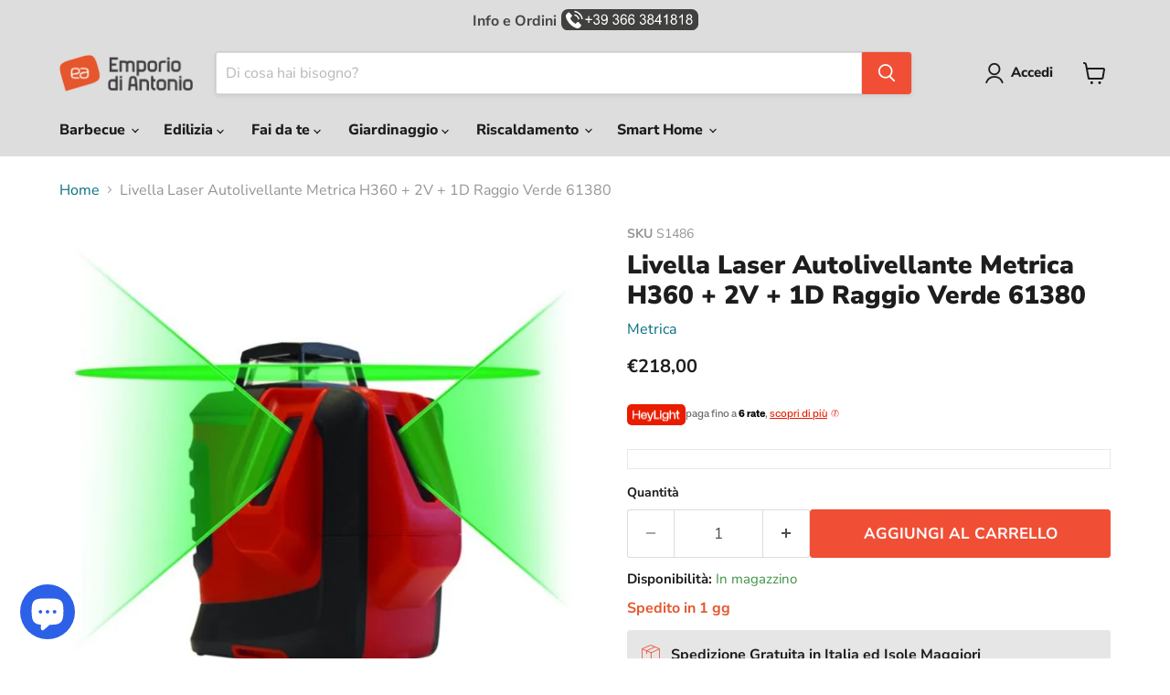

--- FILE ---
content_type: text/html; charset=utf-8
request_url: https://www.emporiodiantonio.com/products/livella-laser-autolivellante-metrica-h360-2v-1d-raggio-verde-61380
body_size: 44053
content:
<!doctype html>
<html class="no-js no-touch" lang="it">
  <head>
<script>
  window.Store = window.Store || {};
  window.Store.id = 6165004401;
</script>    <meta charset="utf-8">
    <meta http-equiv="x-ua-compatible" content="IE=edge">

    <link rel="preconnect" href="https://cdn.shopify.com">
    <link rel="preconnect" href="https://fonts.shopifycdn.com">
    <link rel="preconnect" href="https://v.shopify.com">
    <link rel="preconnect" href="https://cdn.shopifycloud.com">
    <!--
      <script async src="https://pagead2.googlesyndication.com/pagead/js/adsbygoogle.js?client=ca-pub-8973624078087679"
      crossorigin="anonymous"></script>
    -->
    <!-- Google Tag Manager data-test -->
    <script>
      window.dataLayer = window.dataLayer || [];
    </script>
    <script>
      (function(w,d,s,l,i){w[l]=w[l]||[];w[l].push({'gtm.start':
      new Date().getTime(),event:'gtm.js'});var f=d.getElementsByTagName(s)[0],
      j=d.createElement(s),dl=l!='dataLayer'?'&l='+l:'';j.async=true;j.src=
      'https://www.googletagmanager.com/gtm.js?id='+i+dl;f.parentNode.insertBefore(j,f);
      })(window,document,'script','dataLayer','GTM-P4TFDZ');
    </script>
    <!-- End Google Tag Manager -->
    <!--
    <script
      async
      src="https://pagead2.googlesyndication.com/pagead/js/adsbygoogle.js?client=ca-pub-8973624078087679"
      crossorigin="anonymous"
    ></script>
    -->
    <!--
      Google Optimize
      <script src="https://www.googleoptimize.com/optimize.js?id=OPT-K97F9FW"></script>
    -->

    <meta name="facebook-domain-verification" content="8tjtl2yi0lwx5rw0ogw2dqz7b1kawq">
    <meta name="google-site-verification" content="uF2mwSWs-5U08UZQhJ45COsjVArH9XsTokkR-UAIJ9o">

    <title>Livella Laser Autolivellante Metrica H360 + 2V + 1D Raggio Verde 61380</title>

    
      <meta name="description" content="Livella Laser Autolivellante Metrica H360 + 2V + 1D Raggio Verde 61380 Autolivello laser verde - impermeabile IP54 Proietta un piano orizzontale su 360 gradi più due piani verticali a 90 gradi tra loro formando 2 croci a parete e il piombo a terra Facile posizionamento a filo soffitto (&amp;lt; 2 cm) Uso interno ed esterno">
    

    
      <link rel="shortcut icon" href="//www.emporiodiantonio.com/cdn/shop/files/favicon_dd8b6070-cef2-4343-905b-b6d6e91e00e1_32x32.png?v=1661351484" type="image/png">
    

    

    

    
      <link rel="canonical" href="https://www.emporiodiantonio.com/products/livella-laser-autolivellante-metrica-h360-2v-1d-raggio-verde-61380">
    

    <meta name="viewport" content="width=device-width">

    
    





<meta property="og:site_name" content="EmporiodiAntonio">
<meta property="og:url" content="https://www.emporiodiantonio.com/products/livella-laser-autolivellante-metrica-h360-2v-1d-raggio-verde-61380">
<meta property="og:title" content="Livella Laser Autolivellante Metrica H360 + 2V + 1D Raggio Verde 61380">
<meta property="og:type" content="product">
<meta property="og:description" content="Livella Laser Autolivellante Metrica H360 + 2V + 1D Raggio Verde 61380 Autolivello laser verde - impermeabile IP54 Proietta un piano orizzontale su 360 gradi più due piani verticali a 90 gradi tra loro formando 2 croci a parete e il piombo a terra Facile posizionamento a filo soffitto (&amp;lt; 2 cm) Uso interno ed esterno">




    
    
    

    
    
    <meta
      property="og:image"
      content="https://www.emporiodiantonio.com/cdn/shop/products/9164_1200x1200.jpg?v=1622106062"
    />
    <meta
      property="og:image:secure_url"
      content="https://www.emporiodiantonio.com/cdn/shop/products/9164_1200x1200.jpg?v=1622106062"
    />
    <meta property="og:image:width" content="1200" />
    <meta property="og:image:height" content="1200" />
    
    
    <meta property="og:image:alt" content="Livella Laser Autolivellante Metrica H360 + 2V + 1D Raggio Verde 61380 - EmporiodiAntonio" />
  












<meta name="twitter:title" content="Livella Laser Autolivellante Metrica H360 + 2V + 1D Raggio Verde 61380">
<meta name="twitter:description" content="Livella Laser Autolivellante Metrica H360 + 2V + 1D Raggio Verde 61380 Autolivello laser verde - impermeabile IP54 Proietta un piano orizzontale su 360 gradi più due piani verticali a 90 gradi tra loro formando 2 croci a parete e il piombo a terra Facile posizionamento a filo soffitto (&amp;lt; 2 cm) Uso interno ed esterno">


    
    
    
      
      
      <meta name="twitter:card" content="summary">
    
    
    <meta
      property="twitter:image"
      content="https://www.emporiodiantonio.com/cdn/shop/products/9164_1200x1200_crop_center.jpg?v=1622106062"
    />
    <meta property="twitter:image:width" content="1200" />
    <meta property="twitter:image:height" content="1200" />
    
    
    <meta property="twitter:image:alt" content="Livella Laser Autolivellante Metrica H360 + 2V + 1D Raggio Verde 61380 - EmporiodiAntonio" />
  



    <link rel="preload" href="//www.emporiodiantonio.com/cdn/fonts/nunito_sans/nunitosans_n8.46743f6550d9e28e372733abb98c89d01ae54cb3.woff2" as="font" crossorigin="anonymous">
    <link rel="preload" as="style" href="//www.emporiodiantonio.com/cdn/shop/t/104/assets/theme.css?v=24489270211465005291762880024">

    <script>window.performance && window.performance.mark && window.performance.mark('shopify.content_for_header.start');</script><meta name="google-site-verification" content="uF2mwSWs-5U08UZQhJ45COsjVArH9XsTokkR-UAIJ9o">
<meta name="google-site-verification" content="SYfzPGEhGFn6bqUBojUyuFSsI7ECWVm0G8Cwrntyg6A">
<meta id="shopify-digital-wallet" name="shopify-digital-wallet" content="/6165004401/digital_wallets/dialog">
<meta name="shopify-checkout-api-token" content="ba0e23222a59cb5a8a1c3d84103ebd49">
<meta id="in-context-paypal-metadata" data-shop-id="6165004401" data-venmo-supported="false" data-environment="production" data-locale="it_IT" data-paypal-v4="true" data-currency="EUR">
<link rel="alternate" type="application/json+oembed" href="https://www.emporiodiantonio.com/products/livella-laser-autolivellante-metrica-h360-2v-1d-raggio-verde-61380.oembed">
<script async="async" src="/checkouts/internal/preloads.js?locale=it-IT"></script>
<link rel="preconnect" href="https://shop.app" crossorigin="anonymous">
<script async="async" src="https://shop.app/checkouts/internal/preloads.js?locale=it-IT&shop_id=6165004401" crossorigin="anonymous"></script>
<script id="apple-pay-shop-capabilities" type="application/json">{"shopId":6165004401,"countryCode":"IT","currencyCode":"EUR","merchantCapabilities":["supports3DS"],"merchantId":"gid:\/\/shopify\/Shop\/6165004401","merchantName":"EmporiodiAntonio","requiredBillingContactFields":["postalAddress","email","phone"],"requiredShippingContactFields":["postalAddress","email","phone"],"shippingType":"shipping","supportedNetworks":["visa","maestro","masterCard","amex"],"total":{"type":"pending","label":"EmporiodiAntonio","amount":"1.00"},"shopifyPaymentsEnabled":true,"supportsSubscriptions":true}</script>
<script id="shopify-features" type="application/json">{"accessToken":"ba0e23222a59cb5a8a1c3d84103ebd49","betas":["rich-media-storefront-analytics"],"domain":"www.emporiodiantonio.com","predictiveSearch":true,"shopId":6165004401,"locale":"it"}</script>
<script>var Shopify = Shopify || {};
Shopify.shop = "emporiodiantonio.myshopify.com";
Shopify.locale = "it";
Shopify.currency = {"active":"EUR","rate":"1.0"};
Shopify.country = "IT";
Shopify.theme = {"name":"[alexrogt] v11.1.2 - Add to cart icon","id":182481355096,"schema_name":"Empire","schema_version":"11.1.2","theme_store_id":null,"role":"main"};
Shopify.theme.handle = "null";
Shopify.theme.style = {"id":null,"handle":null};
Shopify.cdnHost = "www.emporiodiantonio.com/cdn";
Shopify.routes = Shopify.routes || {};
Shopify.routes.root = "/";</script>
<script type="module">!function(o){(o.Shopify=o.Shopify||{}).modules=!0}(window);</script>
<script>!function(o){function n(){var o=[];function n(){o.push(Array.prototype.slice.apply(arguments))}return n.q=o,n}var t=o.Shopify=o.Shopify||{};t.loadFeatures=n(),t.autoloadFeatures=n()}(window);</script>
<script>
  window.ShopifyPay = window.ShopifyPay || {};
  window.ShopifyPay.apiHost = "shop.app\/pay";
  window.ShopifyPay.redirectState = null;
</script>
<script id="shop-js-analytics" type="application/json">{"pageType":"product"}</script>
<script defer="defer" async type="module" src="//www.emporiodiantonio.com/cdn/shopifycloud/shop-js/modules/v2/client.init-shop-cart-sync_BZLe7Jwo.it.esm.js"></script>
<script defer="defer" async type="module" src="//www.emporiodiantonio.com/cdn/shopifycloud/shop-js/modules/v2/chunk.common_CohdiOME.esm.js"></script>
<script type="module">
  await import("//www.emporiodiantonio.com/cdn/shopifycloud/shop-js/modules/v2/client.init-shop-cart-sync_BZLe7Jwo.it.esm.js");
await import("//www.emporiodiantonio.com/cdn/shopifycloud/shop-js/modules/v2/chunk.common_CohdiOME.esm.js");

  window.Shopify.SignInWithShop?.initShopCartSync?.({"fedCMEnabled":true,"windoidEnabled":true});

</script>
<script>
  window.Shopify = window.Shopify || {};
  if (!window.Shopify.featureAssets) window.Shopify.featureAssets = {};
  window.Shopify.featureAssets['shop-js'] = {"shop-cart-sync":["modules/v2/client.shop-cart-sync_7DjBHua3.it.esm.js","modules/v2/chunk.common_CohdiOME.esm.js"],"init-fed-cm":["modules/v2/client.init-fed-cm_BIukLTI8.it.esm.js","modules/v2/chunk.common_CohdiOME.esm.js"],"init-shop-email-lookup-coordinator":["modules/v2/client.init-shop-email-lookup-coordinator_QzRmnaFX.it.esm.js","modules/v2/chunk.common_CohdiOME.esm.js"],"init-shop-cart-sync":["modules/v2/client.init-shop-cart-sync_BZLe7Jwo.it.esm.js","modules/v2/chunk.common_CohdiOME.esm.js"],"shop-cash-offers":["modules/v2/client.shop-cash-offers_qfIdZ-dY.it.esm.js","modules/v2/chunk.common_CohdiOME.esm.js","modules/v2/chunk.modal_MF4eqnEa.esm.js"],"shop-toast-manager":["modules/v2/client.shop-toast-manager_DWfnzBT3.it.esm.js","modules/v2/chunk.common_CohdiOME.esm.js"],"init-windoid":["modules/v2/client.init-windoid_Jz44mDuh.it.esm.js","modules/v2/chunk.common_CohdiOME.esm.js"],"shop-button":["modules/v2/client.shop-button_BDByffA7.it.esm.js","modules/v2/chunk.common_CohdiOME.esm.js"],"avatar":["modules/v2/client.avatar_BTnouDA3.it.esm.js"],"init-customer-accounts-sign-up":["modules/v2/client.init-customer-accounts-sign-up_BK3MACRs.it.esm.js","modules/v2/client.shop-login-button_DgAVVPFR.it.esm.js","modules/v2/chunk.common_CohdiOME.esm.js","modules/v2/chunk.modal_MF4eqnEa.esm.js"],"pay-button":["modules/v2/client.pay-button_DrfGqtwl.it.esm.js","modules/v2/chunk.common_CohdiOME.esm.js"],"init-shop-for-new-customer-accounts":["modules/v2/client.init-shop-for-new-customer-accounts_mPwg72sy.it.esm.js","modules/v2/client.shop-login-button_DgAVVPFR.it.esm.js","modules/v2/chunk.common_CohdiOME.esm.js","modules/v2/chunk.modal_MF4eqnEa.esm.js"],"shop-login-button":["modules/v2/client.shop-login-button_DgAVVPFR.it.esm.js","modules/v2/chunk.common_CohdiOME.esm.js","modules/v2/chunk.modal_MF4eqnEa.esm.js"],"shop-follow-button":["modules/v2/client.shop-follow-button_CAV3gWOT.it.esm.js","modules/v2/chunk.common_CohdiOME.esm.js","modules/v2/chunk.modal_MF4eqnEa.esm.js"],"init-customer-accounts":["modules/v2/client.init-customer-accounts_DTOJ_WoR.it.esm.js","modules/v2/client.shop-login-button_DgAVVPFR.it.esm.js","modules/v2/chunk.common_CohdiOME.esm.js","modules/v2/chunk.modal_MF4eqnEa.esm.js"],"lead-capture":["modules/v2/client.lead-capture_C74MyvID.it.esm.js","modules/v2/chunk.common_CohdiOME.esm.js","modules/v2/chunk.modal_MF4eqnEa.esm.js"],"checkout-modal":["modules/v2/client.checkout-modal_CQw1Sf_c.it.esm.js","modules/v2/chunk.common_CohdiOME.esm.js","modules/v2/chunk.modal_MF4eqnEa.esm.js"],"shop-login":["modules/v2/client.shop-login_DNe-sVVi.it.esm.js","modules/v2/chunk.common_CohdiOME.esm.js","modules/v2/chunk.modal_MF4eqnEa.esm.js"],"payment-terms":["modules/v2/client.payment-terms_D1D8ck1P.it.esm.js","modules/v2/chunk.common_CohdiOME.esm.js","modules/v2/chunk.modal_MF4eqnEa.esm.js"]};
</script>
<script>(function() {
  var isLoaded = false;
  function asyncLoad() {
    if (isLoaded) return;
    isLoaded = true;
    var urls = ["https:\/\/coupon.bestfreecdn.com\/storage\/js\/coupon-6165004401.js?ver=96\u0026shop=emporiodiantonio.myshopify.com","https:\/\/cdn.hextom.com\/js\/quickannouncementbar.js?shop=emporiodiantonio.myshopify.com","https:\/\/bot.kaktusapp.com\/storage\/js\/kaktus_bot-emporiodiantonio.myshopify.com.js?ver=114\u0026shop=emporiodiantonio.myshopify.com"];
    for (var i = 0; i < urls.length; i++) {
      var s = document.createElement('script');
      s.type = 'text/javascript';
      s.async = true;
      s.src = urls[i];
      var x = document.getElementsByTagName('script')[0];
      x.parentNode.insertBefore(s, x);
    }
  };
  if(window.attachEvent) {
    window.attachEvent('onload', asyncLoad);
  } else {
    window.addEventListener('load', asyncLoad, false);
  }
})();</script>
<script id="__st">var __st={"a":6165004401,"offset":3600,"reqid":"56006312-ba58-4014-b244-0e1dc27acde0-1768567626","pageurl":"www.emporiodiantonio.com\/products\/livella-laser-autolivellante-metrica-h360-2v-1d-raggio-verde-61380","u":"9da1f8bb6100","p":"product","rtyp":"product","rid":6585772245105};</script>
<script>window.ShopifyPaypalV4VisibilityTracking = true;</script>
<script id="captcha-bootstrap">!function(){'use strict';const t='contact',e='account',n='new_comment',o=[[t,t],['blogs',n],['comments',n],[t,'customer']],c=[[e,'customer_login'],[e,'guest_login'],[e,'recover_customer_password'],[e,'create_customer']],r=t=>t.map((([t,e])=>`form[action*='/${t}']:not([data-nocaptcha='true']) input[name='form_type'][value='${e}']`)).join(','),a=t=>()=>t?[...document.querySelectorAll(t)].map((t=>t.form)):[];function s(){const t=[...o],e=r(t);return a(e)}const i='password',u='form_key',d=['recaptcha-v3-token','g-recaptcha-response','h-captcha-response',i],f=()=>{try{return window.sessionStorage}catch{return}},m='__shopify_v',_=t=>t.elements[u];function p(t,e,n=!1){try{const o=window.sessionStorage,c=JSON.parse(o.getItem(e)),{data:r}=function(t){const{data:e,action:n}=t;return t[m]||n?{data:e,action:n}:{data:t,action:n}}(c);for(const[e,n]of Object.entries(r))t.elements[e]&&(t.elements[e].value=n);n&&o.removeItem(e)}catch(o){console.error('form repopulation failed',{error:o})}}const l='form_type',E='cptcha';function T(t){t.dataset[E]=!0}const w=window,h=w.document,L='Shopify',v='ce_forms',y='captcha';let A=!1;((t,e)=>{const n=(g='f06e6c50-85a8-45c8-87d0-21a2b65856fe',I='https://cdn.shopify.com/shopifycloud/storefront-forms-hcaptcha/ce_storefront_forms_captcha_hcaptcha.v1.5.2.iife.js',D={infoText:'Protetto da hCaptcha',privacyText:'Privacy',termsText:'Termini'},(t,e,n)=>{const o=w[L][v],c=o.bindForm;if(c)return c(t,g,e,D).then(n);var r;o.q.push([[t,g,e,D],n]),r=I,A||(h.body.append(Object.assign(h.createElement('script'),{id:'captcha-provider',async:!0,src:r})),A=!0)});var g,I,D;w[L]=w[L]||{},w[L][v]=w[L][v]||{},w[L][v].q=[],w[L][y]=w[L][y]||{},w[L][y].protect=function(t,e){n(t,void 0,e),T(t)},Object.freeze(w[L][y]),function(t,e,n,w,h,L){const[v,y,A,g]=function(t,e,n){const i=e?o:[],u=t?c:[],d=[...i,...u],f=r(d),m=r(i),_=r(d.filter((([t,e])=>n.includes(e))));return[a(f),a(m),a(_),s()]}(w,h,L),I=t=>{const e=t.target;return e instanceof HTMLFormElement?e:e&&e.form},D=t=>v().includes(t);t.addEventListener('submit',(t=>{const e=I(t);if(!e)return;const n=D(e)&&!e.dataset.hcaptchaBound&&!e.dataset.recaptchaBound,o=_(e),c=g().includes(e)&&(!o||!o.value);(n||c)&&t.preventDefault(),c&&!n&&(function(t){try{if(!f())return;!function(t){const e=f();if(!e)return;const n=_(t);if(!n)return;const o=n.value;o&&e.removeItem(o)}(t);const e=Array.from(Array(32),(()=>Math.random().toString(36)[2])).join('');!function(t,e){_(t)||t.append(Object.assign(document.createElement('input'),{type:'hidden',name:u})),t.elements[u].value=e}(t,e),function(t,e){const n=f();if(!n)return;const o=[...t.querySelectorAll(`input[type='${i}']`)].map((({name:t})=>t)),c=[...d,...o],r={};for(const[a,s]of new FormData(t).entries())c.includes(a)||(r[a]=s);n.setItem(e,JSON.stringify({[m]:1,action:t.action,data:r}))}(t,e)}catch(e){console.error('failed to persist form',e)}}(e),e.submit())}));const S=(t,e)=>{t&&!t.dataset[E]&&(n(t,e.some((e=>e===t))),T(t))};for(const o of['focusin','change'])t.addEventListener(o,(t=>{const e=I(t);D(e)&&S(e,y())}));const B=e.get('form_key'),M=e.get(l),P=B&&M;t.addEventListener('DOMContentLoaded',(()=>{const t=y();if(P)for(const e of t)e.elements[l].value===M&&p(e,B);[...new Set([...A(),...v().filter((t=>'true'===t.dataset.shopifyCaptcha))])].forEach((e=>S(e,t)))}))}(h,new URLSearchParams(w.location.search),n,t,e,['guest_login'])})(!0,!0)}();</script>
<script integrity="sha256-4kQ18oKyAcykRKYeNunJcIwy7WH5gtpwJnB7kiuLZ1E=" data-source-attribution="shopify.loadfeatures" defer="defer" src="//www.emporiodiantonio.com/cdn/shopifycloud/storefront/assets/storefront/load_feature-a0a9edcb.js" crossorigin="anonymous"></script>
<script crossorigin="anonymous" defer="defer" src="//www.emporiodiantonio.com/cdn/shopifycloud/storefront/assets/shopify_pay/storefront-65b4c6d7.js?v=20250812"></script>
<script data-source-attribution="shopify.dynamic_checkout.dynamic.init">var Shopify=Shopify||{};Shopify.PaymentButton=Shopify.PaymentButton||{isStorefrontPortableWallets:!0,init:function(){window.Shopify.PaymentButton.init=function(){};var t=document.createElement("script");t.src="https://www.emporiodiantonio.com/cdn/shopifycloud/portable-wallets/latest/portable-wallets.it.js",t.type="module",document.head.appendChild(t)}};
</script>
<script data-source-attribution="shopify.dynamic_checkout.buyer_consent">
  function portableWalletsHideBuyerConsent(e){var t=document.getElementById("shopify-buyer-consent"),n=document.getElementById("shopify-subscription-policy-button");t&&n&&(t.classList.add("hidden"),t.setAttribute("aria-hidden","true"),n.removeEventListener("click",e))}function portableWalletsShowBuyerConsent(e){var t=document.getElementById("shopify-buyer-consent"),n=document.getElementById("shopify-subscription-policy-button");t&&n&&(t.classList.remove("hidden"),t.removeAttribute("aria-hidden"),n.addEventListener("click",e))}window.Shopify?.PaymentButton&&(window.Shopify.PaymentButton.hideBuyerConsent=portableWalletsHideBuyerConsent,window.Shopify.PaymentButton.showBuyerConsent=portableWalletsShowBuyerConsent);
</script>
<script data-source-attribution="shopify.dynamic_checkout.cart.bootstrap">document.addEventListener("DOMContentLoaded",(function(){function t(){return document.querySelector("shopify-accelerated-checkout-cart, shopify-accelerated-checkout")}if(t())Shopify.PaymentButton.init();else{new MutationObserver((function(e,n){t()&&(Shopify.PaymentButton.init(),n.disconnect())})).observe(document.body,{childList:!0,subtree:!0})}}));
</script>
<link id="shopify-accelerated-checkout-styles" rel="stylesheet" media="screen" href="https://www.emporiodiantonio.com/cdn/shopifycloud/portable-wallets/latest/accelerated-checkout-backwards-compat.css" crossorigin="anonymous">
<style id="shopify-accelerated-checkout-cart">
        #shopify-buyer-consent {
  margin-top: 1em;
  display: inline-block;
  width: 100%;
}

#shopify-buyer-consent.hidden {
  display: none;
}

#shopify-subscription-policy-button {
  background: none;
  border: none;
  padding: 0;
  text-decoration: underline;
  font-size: inherit;
  cursor: pointer;
}

#shopify-subscription-policy-button::before {
  box-shadow: none;
}

      </style>

<script>window.performance && window.performance.mark && window.performance.mark('shopify.content_for_header.end');</script>

    <link href="//www.emporiodiantonio.com/cdn/shop/t/104/assets/theme.css?v=24489270211465005291762880024" rel="stylesheet" type="text/css" media="all" />

    

    
    <script>
      window.Theme = window.Theme || {};
      window.Theme.version = '11.1.2';
      window.Theme.name = 'Empire';
      window.Theme.routes = {
        "root_url": "/",
        "account_url": "/account",
        "account_login_url": "https://www.emporiodiantonio.com/customer_authentication/redirect?locale=it&region_country=IT",
        "account_logout_url": "/account/logout",
        "account_register_url": "https://account.emporiodiantonio.com?locale=it",
        "account_addresses_url": "/account/addresses",
        "collections_url": "/collections",
        "all_products_collection_url": "/collections/all",
        "search_url": "/search",
        "predictive_search_url": "/search/suggest",
        "cart_url": "/cart",
        "cart_add_url": "/cart/add",
        "cart_change_url": "/cart/change",
        "cart_clear_url": "/cart/clear",
        "product_recommendations_url": "/recommendations/products",
      };
    </script>
    

    <script
      defer
      src="https://www.paypal.com/sdk/js?client-id=AaXPSKjLHy4z4iYy7v__y6F6zL-BJ5r8SovSgKmwpLFBALpORF2ASA0oKeICNG6oKXR-2i3jmkYL8JGE&currency=EUR&components=messages"
      data-namespace="PayPalSDK"></script>
  

<!-- BEGIN app block: shopify://apps/seguno-popups/blocks/popup-app-embed/f53bd66f-9a20-4ce2-ae2e-ccbd0148bd4b --><meta property="seguno:shop-id" content="6165004401" />


<!-- END app block --><!-- BEGIN app block: shopify://apps/defendify-copyright-antitheft/blocks/app-embed/8a8703f9-3496-436f-a5ad-0c4e76b58fa8 -->

        <script type="text/javascript" async>
            
            document.addEventListener("contextmenu", (e) => {
                disabledEvent(e);
            }, false);

            window.addEventListener("copy", (e) => {
                disabledEvent(e);
            }, false);

            window.addEventListener("dragstart", (e) => {
                disabledEvent(e);
            }, false);

            window.addEventListener("touchmove", (e) => {
                disabledEvent(e);
            }, false);

            window.addEventListener("touchstart", (e) => {
                disabledEvent(e);
            }, false);

            window.addEventListener("gesturestart", (e) => {
                disabledEvent(e);
            }, false);
            

            
                document.addEventListener("contextmenu", (e) => {
                    if (e.target.tagName === 'IMG') {
                        disabledEvent(e);
                    }
                }, false);
            

            
            document.addEventListener("keydown", (e) => {
                // "I" key
                if (e.ctrlKey && e.shiftKey && e.keyCode == 73) {
                    disabledEvent(e);
                }
                // "J" key
                if (e.ctrlKey && e.shiftKey && e.keyCode == 74) {
                    disabledEvent(e);
                }
                // "S" key + macOS
                if (e.keyCode == 83 && (navigator.platform.match("Mac") ? e.metaKey : e.ctrlKey)) {
                    disabledEvent(e);
                }
                // "U" key
                if (e.ctrlKey && e.keyCode == 85) {
                    disabledEvent(e);
                }
                // "F12" key
                if (event.keyCode == 123) {
                    disabledEvent(e);
                }
            }, false);
            

            
            document.addEventListener("keydown", (e) => {
                // Disable print
                if(e.ctrlKey && (e.key == "p" || e.charCode == 16 || e.charCode == 112 || e.keyCode == 80) ){
                    disabledEvent(e);
                }
            }, false);

            document.addEventListener('keyup', (e) => {
                if (e.key == 'PrintScreen') {
                  navigator.clipboard.writeText('');
                }
            }, false);
            

            function disabledEvent(e) {
                if (e.stopPropagation) {
                    e.stopPropagation();
                } else if (window.event) {
                    window.event.cancelBubble = true;
                }
                e.preventDefault();
                return false;
            }
        </script>
    

    
        <style>
            
            html {
                -moz-user-select: none;
                -webkit-user-select: none;
                -ms-user-select: none;
                user-select: none;
            }
            

            
            img {
                -webkit-user-drag: none;
                -webkit-touch-callout:none;
                -webkit-user-select:none;
                -khtml-user-drag: none;
                -moz-user-drag: none;
                -o-user-drag: none;
                user-drag: none;
            }
            
        </style>
    
<!-- END app block --><!-- BEGIN app block: shopify://apps/seguno-banners/blocks/banners-app-embed/2c1cadd0-9036-4e28-9827-9a97eb288153 --><meta property="seguno:shop-id" content="6165004401" />


<!-- END app block --><script src="https://cdn.shopify.com/extensions/019bc2d0-0f91-74d4-a43b-076b6407206d/quick-announcement-bar-prod-97/assets/quickannouncementbar.js" type="text/javascript" defer="defer"></script>
<script src="https://cdn.shopify.com/extensions/0199c427-df3e-7dbf-8171-b4fecbfad766/popup-11/assets/popup.js" type="text/javascript" defer="defer"></script>
<script src="https://cdn.shopify.com/extensions/7bc9bb47-adfa-4267-963e-cadee5096caf/inbox-1252/assets/inbox-chat-loader.js" type="text/javascript" defer="defer"></script>
<script src="https://cdn.shopify.com/extensions/0199bb78-00cd-71ec-87e5-965007fa36b6/banners-12/assets/banners.js" type="text/javascript" defer="defer"></script>
<link href="https://monorail-edge.shopifysvc.com" rel="dns-prefetch">
<script>(function(){if ("sendBeacon" in navigator && "performance" in window) {try {var session_token_from_headers = performance.getEntriesByType('navigation')[0].serverTiming.find(x => x.name == '_s').description;} catch {var session_token_from_headers = undefined;}var session_cookie_matches = document.cookie.match(/_shopify_s=([^;]*)/);var session_token_from_cookie = session_cookie_matches && session_cookie_matches.length === 2 ? session_cookie_matches[1] : "";var session_token = session_token_from_headers || session_token_from_cookie || "";function handle_abandonment_event(e) {var entries = performance.getEntries().filter(function(entry) {return /monorail-edge.shopifysvc.com/.test(entry.name);});if (!window.abandonment_tracked && entries.length === 0) {window.abandonment_tracked = true;var currentMs = Date.now();var navigation_start = performance.timing.navigationStart;var payload = {shop_id: 6165004401,url: window.location.href,navigation_start,duration: currentMs - navigation_start,session_token,page_type: "product"};window.navigator.sendBeacon("https://monorail-edge.shopifysvc.com/v1/produce", JSON.stringify({schema_id: "online_store_buyer_site_abandonment/1.1",payload: payload,metadata: {event_created_at_ms: currentMs,event_sent_at_ms: currentMs}}));}}window.addEventListener('pagehide', handle_abandonment_event);}}());</script>
<script id="web-pixels-manager-setup">(function e(e,d,r,n,o){if(void 0===o&&(o={}),!Boolean(null===(a=null===(i=window.Shopify)||void 0===i?void 0:i.analytics)||void 0===a?void 0:a.replayQueue)){var i,a;window.Shopify=window.Shopify||{};var t=window.Shopify;t.analytics=t.analytics||{};var s=t.analytics;s.replayQueue=[],s.publish=function(e,d,r){return s.replayQueue.push([e,d,r]),!0};try{self.performance.mark("wpm:start")}catch(e){}var l=function(){var e={modern:/Edge?\/(1{2}[4-9]|1[2-9]\d|[2-9]\d{2}|\d{4,})\.\d+(\.\d+|)|Firefox\/(1{2}[4-9]|1[2-9]\d|[2-9]\d{2}|\d{4,})\.\d+(\.\d+|)|Chrom(ium|e)\/(9{2}|\d{3,})\.\d+(\.\d+|)|(Maci|X1{2}).+ Version\/(15\.\d+|(1[6-9]|[2-9]\d|\d{3,})\.\d+)([,.]\d+|)( \(\w+\)|)( Mobile\/\w+|) Safari\/|Chrome.+OPR\/(9{2}|\d{3,})\.\d+\.\d+|(CPU[ +]OS|iPhone[ +]OS|CPU[ +]iPhone|CPU IPhone OS|CPU iPad OS)[ +]+(15[._]\d+|(1[6-9]|[2-9]\d|\d{3,})[._]\d+)([._]\d+|)|Android:?[ /-](13[3-9]|1[4-9]\d|[2-9]\d{2}|\d{4,})(\.\d+|)(\.\d+|)|Android.+Firefox\/(13[5-9]|1[4-9]\d|[2-9]\d{2}|\d{4,})\.\d+(\.\d+|)|Android.+Chrom(ium|e)\/(13[3-9]|1[4-9]\d|[2-9]\d{2}|\d{4,})\.\d+(\.\d+|)|SamsungBrowser\/([2-9]\d|\d{3,})\.\d+/,legacy:/Edge?\/(1[6-9]|[2-9]\d|\d{3,})\.\d+(\.\d+|)|Firefox\/(5[4-9]|[6-9]\d|\d{3,})\.\d+(\.\d+|)|Chrom(ium|e)\/(5[1-9]|[6-9]\d|\d{3,})\.\d+(\.\d+|)([\d.]+$|.*Safari\/(?![\d.]+ Edge\/[\d.]+$))|(Maci|X1{2}).+ Version\/(10\.\d+|(1[1-9]|[2-9]\d|\d{3,})\.\d+)([,.]\d+|)( \(\w+\)|)( Mobile\/\w+|) Safari\/|Chrome.+OPR\/(3[89]|[4-9]\d|\d{3,})\.\d+\.\d+|(CPU[ +]OS|iPhone[ +]OS|CPU[ +]iPhone|CPU IPhone OS|CPU iPad OS)[ +]+(10[._]\d+|(1[1-9]|[2-9]\d|\d{3,})[._]\d+)([._]\d+|)|Android:?[ /-](13[3-9]|1[4-9]\d|[2-9]\d{2}|\d{4,})(\.\d+|)(\.\d+|)|Mobile Safari.+OPR\/([89]\d|\d{3,})\.\d+\.\d+|Android.+Firefox\/(13[5-9]|1[4-9]\d|[2-9]\d{2}|\d{4,})\.\d+(\.\d+|)|Android.+Chrom(ium|e)\/(13[3-9]|1[4-9]\d|[2-9]\d{2}|\d{4,})\.\d+(\.\d+|)|Android.+(UC? ?Browser|UCWEB|U3)[ /]?(15\.([5-9]|\d{2,})|(1[6-9]|[2-9]\d|\d{3,})\.\d+)\.\d+|SamsungBrowser\/(5\.\d+|([6-9]|\d{2,})\.\d+)|Android.+MQ{2}Browser\/(14(\.(9|\d{2,})|)|(1[5-9]|[2-9]\d|\d{3,})(\.\d+|))(\.\d+|)|K[Aa][Ii]OS\/(3\.\d+|([4-9]|\d{2,})\.\d+)(\.\d+|)/},d=e.modern,r=e.legacy,n=navigator.userAgent;return n.match(d)?"modern":n.match(r)?"legacy":"unknown"}(),u="modern"===l?"modern":"legacy",c=(null!=n?n:{modern:"",legacy:""})[u],f=function(e){return[e.baseUrl,"/wpm","/b",e.hashVersion,"modern"===e.buildTarget?"m":"l",".js"].join("")}({baseUrl:d,hashVersion:r,buildTarget:u}),m=function(e){var d=e.version,r=e.bundleTarget,n=e.surface,o=e.pageUrl,i=e.monorailEndpoint;return{emit:function(e){var a=e.status,t=e.errorMsg,s=(new Date).getTime(),l=JSON.stringify({metadata:{event_sent_at_ms:s},events:[{schema_id:"web_pixels_manager_load/3.1",payload:{version:d,bundle_target:r,page_url:o,status:a,surface:n,error_msg:t},metadata:{event_created_at_ms:s}}]});if(!i)return console&&console.warn&&console.warn("[Web Pixels Manager] No Monorail endpoint provided, skipping logging."),!1;try{return self.navigator.sendBeacon.bind(self.navigator)(i,l)}catch(e){}var u=new XMLHttpRequest;try{return u.open("POST",i,!0),u.setRequestHeader("Content-Type","text/plain"),u.send(l),!0}catch(e){return console&&console.warn&&console.warn("[Web Pixels Manager] Got an unhandled error while logging to Monorail."),!1}}}}({version:r,bundleTarget:l,surface:e.surface,pageUrl:self.location.href,monorailEndpoint:e.monorailEndpoint});try{o.browserTarget=l,function(e){var d=e.src,r=e.async,n=void 0===r||r,o=e.onload,i=e.onerror,a=e.sri,t=e.scriptDataAttributes,s=void 0===t?{}:t,l=document.createElement("script"),u=document.querySelector("head"),c=document.querySelector("body");if(l.async=n,l.src=d,a&&(l.integrity=a,l.crossOrigin="anonymous"),s)for(var f in s)if(Object.prototype.hasOwnProperty.call(s,f))try{l.dataset[f]=s[f]}catch(e){}if(o&&l.addEventListener("load",o),i&&l.addEventListener("error",i),u)u.appendChild(l);else{if(!c)throw new Error("Did not find a head or body element to append the script");c.appendChild(l)}}({src:f,async:!0,onload:function(){if(!function(){var e,d;return Boolean(null===(d=null===(e=window.Shopify)||void 0===e?void 0:e.analytics)||void 0===d?void 0:d.initialized)}()){var d=window.webPixelsManager.init(e)||void 0;if(d){var r=window.Shopify.analytics;r.replayQueue.forEach((function(e){var r=e[0],n=e[1],o=e[2];d.publishCustomEvent(r,n,o)})),r.replayQueue=[],r.publish=d.publishCustomEvent,r.visitor=d.visitor,r.initialized=!0}}},onerror:function(){return m.emit({status:"failed",errorMsg:"".concat(f," has failed to load")})},sri:function(e){var d=/^sha384-[A-Za-z0-9+/=]+$/;return"string"==typeof e&&d.test(e)}(c)?c:"",scriptDataAttributes:o}),m.emit({status:"loading"})}catch(e){m.emit({status:"failed",errorMsg:(null==e?void 0:e.message)||"Unknown error"})}}})({shopId: 6165004401,storefrontBaseUrl: "https://www.emporiodiantonio.com",extensionsBaseUrl: "https://extensions.shopifycdn.com/cdn/shopifycloud/web-pixels-manager",monorailEndpoint: "https://monorail-edge.shopifysvc.com/unstable/produce_batch",surface: "storefront-renderer",enabledBetaFlags: ["2dca8a86"],webPixelsConfigList: [{"id":"1784578392","configuration":"{\"pixelCode\":\"CV0C4NJC77U759IQ9050\"}","eventPayloadVersion":"v1","runtimeContext":"STRICT","scriptVersion":"22e92c2ad45662f435e4801458fb78cc","type":"APP","apiClientId":4383523,"privacyPurposes":["ANALYTICS","MARKETING","SALE_OF_DATA"],"dataSharingAdjustments":{"protectedCustomerApprovalScopes":["read_customer_address","read_customer_email","read_customer_name","read_customer_personal_data","read_customer_phone"]}},{"id":"955875672","configuration":"{\"config\":\"{\\\"google_tag_ids\\\":[\\\"G-HBFQB1HDRD\\\",\\\"AW-1037724527\\\",\\\"GT-TWMCVN4\\\"],\\\"target_country\\\":\\\"IT\\\",\\\"gtag_events\\\":[{\\\"type\\\":\\\"begin_checkout\\\",\\\"action_label\\\":[\\\"G-HBFQB1HDRD\\\",\\\"AW-1037724527\\\/BivACJSF4JkBEO_W6e4D\\\"]},{\\\"type\\\":\\\"search\\\",\\\"action_label\\\":[\\\"G-HBFQB1HDRD\\\",\\\"AW-1037724527\\\/SF9iCJeF4JkBEO_W6e4D\\\"]},{\\\"type\\\":\\\"view_item\\\",\\\"action_label\\\":[\\\"G-HBFQB1HDRD\\\",\\\"AW-1037724527\\\/B35zCI6F4JkBEO_W6e4D\\\",\\\"MC-N1D3SS44BB\\\"]},{\\\"type\\\":\\\"purchase\\\",\\\"action_label\\\":[\\\"G-HBFQB1HDRD\\\",\\\"AW-1037724527\\\/OKpCCIuF4JkBEO_W6e4D\\\",\\\"MC-N1D3SS44BB\\\"]},{\\\"type\\\":\\\"page_view\\\",\\\"action_label\\\":[\\\"G-HBFQB1HDRD\\\",\\\"AW-1037724527\\\/iHVrCIiF4JkBEO_W6e4D\\\",\\\"MC-N1D3SS44BB\\\"]},{\\\"type\\\":\\\"add_payment_info\\\",\\\"action_label\\\":[\\\"G-HBFQB1HDRD\\\",\\\"AW-1037724527\\\/74mfCJqF4JkBEO_W6e4D\\\"]},{\\\"type\\\":\\\"add_to_cart\\\",\\\"action_label\\\":[\\\"G-HBFQB1HDRD\\\",\\\"AW-1037724527\\\/_mxYCJGF4JkBEO_W6e4D\\\"]}],\\\"enable_monitoring_mode\\\":false}\"}","eventPayloadVersion":"v1","runtimeContext":"OPEN","scriptVersion":"b2a88bafab3e21179ed38636efcd8a93","type":"APP","apiClientId":1780363,"privacyPurposes":[],"dataSharingAdjustments":{"protectedCustomerApprovalScopes":["read_customer_address","read_customer_email","read_customer_name","read_customer_personal_data","read_customer_phone"]}},{"id":"396329304","configuration":"{\"pixel_id\":\"489456391586977\",\"pixel_type\":\"facebook_pixel\",\"metaapp_system_user_token\":\"-\"}","eventPayloadVersion":"v1","runtimeContext":"OPEN","scriptVersion":"ca16bc87fe92b6042fbaa3acc2fbdaa6","type":"APP","apiClientId":2329312,"privacyPurposes":["ANALYTICS","MARKETING","SALE_OF_DATA"],"dataSharingAdjustments":{"protectedCustomerApprovalScopes":["read_customer_address","read_customer_email","read_customer_name","read_customer_personal_data","read_customer_phone"]}},{"id":"shopify-app-pixel","configuration":"{}","eventPayloadVersion":"v1","runtimeContext":"STRICT","scriptVersion":"0450","apiClientId":"shopify-pixel","type":"APP","privacyPurposes":["ANALYTICS","MARKETING"]},{"id":"shopify-custom-pixel","eventPayloadVersion":"v1","runtimeContext":"LAX","scriptVersion":"0450","apiClientId":"shopify-pixel","type":"CUSTOM","privacyPurposes":["ANALYTICS","MARKETING"]}],isMerchantRequest: false,initData: {"shop":{"name":"EmporiodiAntonio","paymentSettings":{"currencyCode":"EUR"},"myshopifyDomain":"emporiodiantonio.myshopify.com","countryCode":"IT","storefrontUrl":"https:\/\/www.emporiodiantonio.com"},"customer":null,"cart":null,"checkout":null,"productVariants":[{"price":{"amount":218.0,"currencyCode":"EUR"},"product":{"title":"Livella Laser Autolivellante Metrica H360 + 2V + 1D Raggio Verde 61380","vendor":"Metrica","id":"6585772245105","untranslatedTitle":"Livella Laser Autolivellante Metrica H360 + 2V + 1D Raggio Verde 61380","url":"\/products\/livella-laser-autolivellante-metrica-h360-2v-1d-raggio-verde-61380","type":"Livello laser Misuratori ed accessori"},"id":"39375240790129","image":{"src":"\/\/www.emporiodiantonio.com\/cdn\/shop\/products\/9164.jpg?v=1622106062"},"sku":"S1486","title":"Default Title","untranslatedTitle":"Default Title"}],"purchasingCompany":null},},"https://www.emporiodiantonio.com/cdn","fcfee988w5aeb613cpc8e4bc33m6693e112",{"modern":"","legacy":""},{"shopId":"6165004401","storefrontBaseUrl":"https:\/\/www.emporiodiantonio.com","extensionBaseUrl":"https:\/\/extensions.shopifycdn.com\/cdn\/shopifycloud\/web-pixels-manager","surface":"storefront-renderer","enabledBetaFlags":"[\"2dca8a86\"]","isMerchantRequest":"false","hashVersion":"fcfee988w5aeb613cpc8e4bc33m6693e112","publish":"custom","events":"[[\"page_viewed\",{}],[\"product_viewed\",{\"productVariant\":{\"price\":{\"amount\":218.0,\"currencyCode\":\"EUR\"},\"product\":{\"title\":\"Livella Laser Autolivellante Metrica H360 + 2V + 1D Raggio Verde 61380\",\"vendor\":\"Metrica\",\"id\":\"6585772245105\",\"untranslatedTitle\":\"Livella Laser Autolivellante Metrica H360 + 2V + 1D Raggio Verde 61380\",\"url\":\"\/products\/livella-laser-autolivellante-metrica-h360-2v-1d-raggio-verde-61380\",\"type\":\"Livello laser Misuratori ed accessori\"},\"id\":\"39375240790129\",\"image\":{\"src\":\"\/\/www.emporiodiantonio.com\/cdn\/shop\/products\/9164.jpg?v=1622106062\"},\"sku\":\"S1486\",\"title\":\"Default Title\",\"untranslatedTitle\":\"Default Title\"}}]]"});</script><script>
  window.ShopifyAnalytics = window.ShopifyAnalytics || {};
  window.ShopifyAnalytics.meta = window.ShopifyAnalytics.meta || {};
  window.ShopifyAnalytics.meta.currency = 'EUR';
  var meta = {"product":{"id":6585772245105,"gid":"gid:\/\/shopify\/Product\/6585772245105","vendor":"Metrica","type":"Livello laser Misuratori ed accessori","handle":"livella-laser-autolivellante-metrica-h360-2v-1d-raggio-verde-61380","variants":[{"id":39375240790129,"price":21800,"name":"Livella Laser Autolivellante Metrica H360 + 2V + 1D Raggio Verde 61380","public_title":null,"sku":"S1486"}],"remote":false},"page":{"pageType":"product","resourceType":"product","resourceId":6585772245105,"requestId":"56006312-ba58-4014-b244-0e1dc27acde0-1768567626"}};
  for (var attr in meta) {
    window.ShopifyAnalytics.meta[attr] = meta[attr];
  }
</script>
<script class="analytics">
  (function () {
    var customDocumentWrite = function(content) {
      var jquery = null;

      if (window.jQuery) {
        jquery = window.jQuery;
      } else if (window.Checkout && window.Checkout.$) {
        jquery = window.Checkout.$;
      }

      if (jquery) {
        jquery('body').append(content);
      }
    };

    var hasLoggedConversion = function(token) {
      if (token) {
        return document.cookie.indexOf('loggedConversion=' + token) !== -1;
      }
      return false;
    }

    var setCookieIfConversion = function(token) {
      if (token) {
        var twoMonthsFromNow = new Date(Date.now());
        twoMonthsFromNow.setMonth(twoMonthsFromNow.getMonth() + 2);

        document.cookie = 'loggedConversion=' + token + '; expires=' + twoMonthsFromNow;
      }
    }

    var trekkie = window.ShopifyAnalytics.lib = window.trekkie = window.trekkie || [];
    if (trekkie.integrations) {
      return;
    }
    trekkie.methods = [
      'identify',
      'page',
      'ready',
      'track',
      'trackForm',
      'trackLink'
    ];
    trekkie.factory = function(method) {
      return function() {
        var args = Array.prototype.slice.call(arguments);
        args.unshift(method);
        trekkie.push(args);
        return trekkie;
      };
    };
    for (var i = 0; i < trekkie.methods.length; i++) {
      var key = trekkie.methods[i];
      trekkie[key] = trekkie.factory(key);
    }
    trekkie.load = function(config) {
      trekkie.config = config || {};
      trekkie.config.initialDocumentCookie = document.cookie;
      var first = document.getElementsByTagName('script')[0];
      var script = document.createElement('script');
      script.type = 'text/javascript';
      script.onerror = function(e) {
        var scriptFallback = document.createElement('script');
        scriptFallback.type = 'text/javascript';
        scriptFallback.onerror = function(error) {
                var Monorail = {
      produce: function produce(monorailDomain, schemaId, payload) {
        var currentMs = new Date().getTime();
        var event = {
          schema_id: schemaId,
          payload: payload,
          metadata: {
            event_created_at_ms: currentMs,
            event_sent_at_ms: currentMs
          }
        };
        return Monorail.sendRequest("https://" + monorailDomain + "/v1/produce", JSON.stringify(event));
      },
      sendRequest: function sendRequest(endpointUrl, payload) {
        // Try the sendBeacon API
        if (window && window.navigator && typeof window.navigator.sendBeacon === 'function' && typeof window.Blob === 'function' && !Monorail.isIos12()) {
          var blobData = new window.Blob([payload], {
            type: 'text/plain'
          });

          if (window.navigator.sendBeacon(endpointUrl, blobData)) {
            return true;
          } // sendBeacon was not successful

        } // XHR beacon

        var xhr = new XMLHttpRequest();

        try {
          xhr.open('POST', endpointUrl);
          xhr.setRequestHeader('Content-Type', 'text/plain');
          xhr.send(payload);
        } catch (e) {
          console.log(e);
        }

        return false;
      },
      isIos12: function isIos12() {
        return window.navigator.userAgent.lastIndexOf('iPhone; CPU iPhone OS 12_') !== -1 || window.navigator.userAgent.lastIndexOf('iPad; CPU OS 12_') !== -1;
      }
    };
    Monorail.produce('monorail-edge.shopifysvc.com',
      'trekkie_storefront_load_errors/1.1',
      {shop_id: 6165004401,
      theme_id: 182481355096,
      app_name: "storefront",
      context_url: window.location.href,
      source_url: "//www.emporiodiantonio.com/cdn/s/trekkie.storefront.cd680fe47e6c39ca5d5df5f0a32d569bc48c0f27.min.js"});

        };
        scriptFallback.async = true;
        scriptFallback.src = '//www.emporiodiantonio.com/cdn/s/trekkie.storefront.cd680fe47e6c39ca5d5df5f0a32d569bc48c0f27.min.js';
        first.parentNode.insertBefore(scriptFallback, first);
      };
      script.async = true;
      script.src = '//www.emporiodiantonio.com/cdn/s/trekkie.storefront.cd680fe47e6c39ca5d5df5f0a32d569bc48c0f27.min.js';
      first.parentNode.insertBefore(script, first);
    };
    trekkie.load(
      {"Trekkie":{"appName":"storefront","development":false,"defaultAttributes":{"shopId":6165004401,"isMerchantRequest":null,"themeId":182481355096,"themeCityHash":"15187632890735400554","contentLanguage":"it","currency":"EUR","eventMetadataId":"40aa32f4-7572-495c-a1a0-8a999a65eddd"},"isServerSideCookieWritingEnabled":true,"monorailRegion":"shop_domain","enabledBetaFlags":["65f19447"]},"Session Attribution":{},"S2S":{"facebookCapiEnabled":true,"source":"trekkie-storefront-renderer","apiClientId":580111}}
    );

    var loaded = false;
    trekkie.ready(function() {
      if (loaded) return;
      loaded = true;

      window.ShopifyAnalytics.lib = window.trekkie;

      var originalDocumentWrite = document.write;
      document.write = customDocumentWrite;
      try { window.ShopifyAnalytics.merchantGoogleAnalytics.call(this); } catch(error) {};
      document.write = originalDocumentWrite;

      window.ShopifyAnalytics.lib.page(null,{"pageType":"product","resourceType":"product","resourceId":6585772245105,"requestId":"56006312-ba58-4014-b244-0e1dc27acde0-1768567626","shopifyEmitted":true});

      var match = window.location.pathname.match(/checkouts\/(.+)\/(thank_you|post_purchase)/)
      var token = match? match[1]: undefined;
      if (!hasLoggedConversion(token)) {
        setCookieIfConversion(token);
        window.ShopifyAnalytics.lib.track("Viewed Product",{"currency":"EUR","variantId":39375240790129,"productId":6585772245105,"productGid":"gid:\/\/shopify\/Product\/6585772245105","name":"Livella Laser Autolivellante Metrica H360 + 2V + 1D Raggio Verde 61380","price":"218.00","sku":"S1486","brand":"Metrica","variant":null,"category":"Livello laser Misuratori ed accessori","nonInteraction":true,"remote":false},undefined,undefined,{"shopifyEmitted":true});
      window.ShopifyAnalytics.lib.track("monorail:\/\/trekkie_storefront_viewed_product\/1.1",{"currency":"EUR","variantId":39375240790129,"productId":6585772245105,"productGid":"gid:\/\/shopify\/Product\/6585772245105","name":"Livella Laser Autolivellante Metrica H360 + 2V + 1D Raggio Verde 61380","price":"218.00","sku":"S1486","brand":"Metrica","variant":null,"category":"Livello laser Misuratori ed accessori","nonInteraction":true,"remote":false,"referer":"https:\/\/www.emporiodiantonio.com\/products\/livella-laser-autolivellante-metrica-h360-2v-1d-raggio-verde-61380"});
      }
    });


        var eventsListenerScript = document.createElement('script');
        eventsListenerScript.async = true;
        eventsListenerScript.src = "//www.emporiodiantonio.com/cdn/shopifycloud/storefront/assets/shop_events_listener-3da45d37.js";
        document.getElementsByTagName('head')[0].appendChild(eventsListenerScript);

})();</script>
  <script>
  if (!window.ga || (window.ga && typeof window.ga !== 'function')) {
    window.ga = function ga() {
      (window.ga.q = window.ga.q || []).push(arguments);
      if (window.Shopify && window.Shopify.analytics && typeof window.Shopify.analytics.publish === 'function') {
        window.Shopify.analytics.publish("ga_stub_called", {}, {sendTo: "google_osp_migration"});
      }
      console.error("Shopify's Google Analytics stub called with:", Array.from(arguments), "\nSee https://help.shopify.com/manual/promoting-marketing/pixels/pixel-migration#google for more information.");
    };
    if (window.Shopify && window.Shopify.analytics && typeof window.Shopify.analytics.publish === 'function') {
      window.Shopify.analytics.publish("ga_stub_initialized", {}, {sendTo: "google_osp_migration"});
    }
  }
</script>
<script
  defer
  src="https://www.emporiodiantonio.com/cdn/shopifycloud/perf-kit/shopify-perf-kit-3.0.4.min.js"
  data-application="storefront-renderer"
  data-shop-id="6165004401"
  data-render-region="gcp-us-east1"
  data-page-type="product"
  data-theme-instance-id="182481355096"
  data-theme-name="Empire"
  data-theme-version="11.1.2"
  data-monorail-region="shop_domain"
  data-resource-timing-sampling-rate="10"
  data-shs="true"
  data-shs-beacon="true"
  data-shs-export-with-fetch="true"
  data-shs-logs-sample-rate="1"
  data-shs-beacon-endpoint="https://www.emporiodiantonio.com/api/collect"
></script>
</head>

  <body class="template-product" data-instant-allow-query-string data-reduce-animations>
    <script type="text/javascript" src="https://app.legalblink.it/api/scripts/lb_cs.js"></script>
    <script id="lb_cs" type="text/javascript">
      lb_cs("61b87501b98f5c0027570efa");
    </script> 
    <script>
      document.documentElement.className=document.documentElement.className.replace(/\bno-js\b/,'js');
      if(window.Shopify&&window.Shopify.designMode)document.documentElement.className+=' in-theme-editor';
      if(('ontouchstart' in window)||window.DocumentTouch&&document instanceof DocumentTouch)document.documentElement.className=document.documentElement.className.replace(/\bno-touch\b/,'has-touch');
    </script>

    <!-- Google Tag Manager (noscript) -->
    <noscript
      ><iframe
        src="https://www.googletagmanager.com/ns.html?id=GTM-P4TFDZ"
        height="0"
        width="0"
        style="display:none;visibility:hidden"
      ></iframe
    ></noscript>
    <!-- End Google Tag Manager (noscript) -->

    
    <svg
      class="icon-star-reference"
      aria-hidden="true"
      focusable="false"
      role="presentation"
      xmlns="http://www.w3.org/2000/svg" width="20" height="20" viewBox="3 3 17 17" fill="none"
    >
      <symbol id="icon-star">
        <rect class="icon-star-background" width="20" height="20" fill="currentColor"/>
        <path d="M10 3L12.163 7.60778L17 8.35121L13.5 11.9359L14.326 17L10 14.6078L5.674 17L6.5 11.9359L3 8.35121L7.837 7.60778L10 3Z" stroke="currentColor" stroke-width="2" stroke-linecap="round" stroke-linejoin="round" fill="none"/>
      </symbol>
      <clipPath id="icon-star-clip">
        <path d="M10 3L12.163 7.60778L17 8.35121L13.5 11.9359L14.326 17L10 14.6078L5.674 17L6.5 11.9359L3 8.35121L7.837 7.60778L10 3Z" stroke="currentColor" stroke-width="2" stroke-linecap="round" stroke-linejoin="round"/>
      </clipPath>
    </svg>
    


    <a class="skip-to-main" href="#site-main">Salta il contenuto</a>

    <!-- BEGIN sections: header-group -->
<div id="shopify-section-sections--25367505240408__top-bar" class="shopify-section shopify-section-group-header-group site-top-bar"><script
  type="application/json"
  data-section-id="sections--25367505240408__top-bar"
  data-section-type="static-top-bar">
</script>


  <div id="esa_minimalbadge0_705401">
    <script src="https://business.eshoppingadvisor.com/utenti/clientePublic/minimalBadge/shop_id/705401/ck/8d07e3176685fa54da70222d34fd420c/obj_class/0" async defer></script>
    <div class="shop_tel">
      <span clasS="shop_tel__text">Info e Ordini</span>
      <a class="shop_tel__link" href="tel:+393663841818">
        <img src="https://cdn.shopify.com/s/files/1/0061/6500/4401/files/001-chiama.svg" alt="EmporiodiAntonio Chiama" width="150" height="22.63">
      </a>
    </div>
  </div>


</div><div id="shopify-section-sections--25367505240408__header" class="shopify-section shopify-section-group-header-group site-header-wrapper">

<script
  type="application/json"
  data-section-id="sections--25367505240408__header"
  data-section-type="static-header"
  data-section-data>
  {
    "settings": {
      "sticky_header": true,
      "has_box_shadow": false,
      "live_search": {
        "enable": true,
        "money_format": "€{{amount_with_comma_separator}}",
        "show_mobile_search_bar": false
      }
    }
  }
</script>





<style data-shopify>
  .site-logo {
    max-width: 163px;
  }

  .site-logo-image {
    max-height: 40px;
  }
</style>

<header
  class="site-header site-header-nav--open"
  role="banner"
  data-site-header
>
  <div
    class="
      site-header-main
      
    "
    data-site-header-main
    data-site-header-sticky
    
      data-site-header-mobile-search-button
    
  >
    <button class="site-header-menu-toggle" data-menu-toggle>
      <div class="site-header-menu-toggle--button" tabindex="-1">
        <span class="toggle-icon--bar toggle-icon--bar-top"></span>
        <span class="toggle-icon--bar toggle-icon--bar-middle"></span>
        <span class="toggle-icon--bar toggle-icon--bar-bottom"></span>
        <span class="visually-hidden">Menu</span>
      </div>
    </button>

    
      

      
        <button
          class="site-header-mobile-search-button"
          data-mobile-search-button
        >
          
        <div class="site-header-mobile-search-button--button" tabindex="-1">
          <svg
  aria-hidden="true"
  focusable="false"
  role="presentation"
  xmlns="http://www.w3.org/2000/svg"
  width="23"
  height="24"
  fill="none"
  viewBox="0 0 23 24"
>
  <path d="M21 21L15.5 15.5" stroke="currentColor" stroke-width="2" stroke-linecap="round"/>
  <circle cx="10" cy="9" r="8" stroke="currentColor" stroke-width="2"/>
</svg>

          <span class="visually-hidden">Cerca</span>
        </div>
      
        </button>
      
    

    <div
      class="
        site-header-main-content
        
      "
    >
      <div class="site-header-logo">
        <a
          class="site-logo"
          href="/">
          
            
            

            

  

  <img
    
      src="//www.emporiodiantonio.com/cdn/shop/files/emporio-due-righe_f99aeeb9-18af-4020-b91a-69fd8baecf21_596x163.png?v=1656675414"
    
    alt="EmporiodiAntonio - Shoponline"

    
      data-rimg
      srcset="//www.emporiodiantonio.com/cdn/shop/files/emporio-due-righe_f99aeeb9-18af-4020-b91a-69fd8baecf21_596x163.png?v=1656675414 1x, //www.emporiodiantonio.com/cdn/shop/files/emporio-due-righe_f99aeeb9-18af-4020-b91a-69fd8baecf21_1120x306.png?v=1656675414 1.88x"
    

    class="site-logo-image"
    style="
        object-fit:cover;object-position:50.0% 50.0%;
      
"
    
  >




          
        </a>
      </div>

      





<div class="live-search" data-live-search><form
    class="
      live-search-form
      form-fields-inline
      
    "
    action="/search"
    method="get"
    role="search"
    aria-label="Product"
    data-live-search-form
  >
    <div class="form-field no-label"><input
        class="form-field-input live-search-form-field"
        type="text"
        name="q"
        aria-label="Cerca"
        placeholder="Di cosa hai bisogno?"
        
        autocomplete="off"
        data-live-search-input
      >
      <button
        class="live-search-takeover-cancel"
        type="button"
        data-live-search-takeover-cancel>
        Cancella
      </button>

      <button
        class="live-search-button"
        type="submit"
        aria-label="Cerca"
        data-live-search-submit
      >
        <span class="search-icon search-icon--inactive">
          <svg
  aria-hidden="true"
  focusable="false"
  role="presentation"
  xmlns="http://www.w3.org/2000/svg"
  width="23"
  height="24"
  fill="none"
  viewBox="0 0 23 24"
>
  <path d="M21 21L15.5 15.5" stroke="currentColor" stroke-width="2" stroke-linecap="round"/>
  <circle cx="10" cy="9" r="8" stroke="currentColor" stroke-width="2"/>
</svg>

        </span>
        <span class="search-icon search-icon--active">
          <svg
  aria-hidden="true"
  focusable="false"
  role="presentation"
  width="26"
  height="26"
  viewBox="0 0 26 26"
  xmlns="http://www.w3.org/2000/svg"
>
  <g fill-rule="nonzero" fill="currentColor">
    <path d="M13 26C5.82 26 0 20.18 0 13S5.82 0 13 0s13 5.82 13 13-5.82 13-13 13zm0-3.852a9.148 9.148 0 1 0 0-18.296 9.148 9.148 0 0 0 0 18.296z" opacity=".29"/><path d="M13 26c7.18 0 13-5.82 13-13a1.926 1.926 0 0 0-3.852 0A9.148 9.148 0 0 1 13 22.148 1.926 1.926 0 0 0 13 26z"/>
  </g>
</svg>
        </span>
      </button>
    </div>

    <div class="search-flydown" data-live-search-flydown>
      <div class="search-flydown--placeholder" data-live-search-placeholder>
        <div class="search-flydown--product-items">
          
            <a class="search-flydown--product search-flydown--product" href="#">
              
                <div class="search-flydown--product-image">
                  <svg class="placeholder--image placeholder--content-image" xmlns="http://www.w3.org/2000/svg" viewBox="0 0 525.5 525.5"><path d="M324.5 212.7H203c-1.6 0-2.8 1.3-2.8 2.8V308c0 1.6 1.3 2.8 2.8 2.8h121.6c1.6 0 2.8-1.3 2.8-2.8v-92.5c0-1.6-1.3-2.8-2.9-2.8zm1.1 95.3c0 .6-.5 1.1-1.1 1.1H203c-.6 0-1.1-.5-1.1-1.1v-92.5c0-.6.5-1.1 1.1-1.1h121.6c.6 0 1.1.5 1.1 1.1V308z"/><path d="M210.4 299.5H240v.1s.1 0 .2-.1h75.2v-76.2h-105v76.2zm1.8-7.2l20-20c1.6-1.6 3.8-2.5 6.1-2.5s4.5.9 6.1 2.5l1.5 1.5 16.8 16.8c-12.9 3.3-20.7 6.3-22.8 7.2h-27.7v-5.5zm101.5-10.1c-20.1 1.7-36.7 4.8-49.1 7.9l-16.9-16.9 26.3-26.3c1.6-1.6 3.8-2.5 6.1-2.5s4.5.9 6.1 2.5l27.5 27.5v7.8zm-68.9 15.5c9.7-3.5 33.9-10.9 68.9-13.8v13.8h-68.9zm68.9-72.7v46.8l-26.2-26.2c-1.9-1.9-4.5-3-7.3-3s-5.4 1.1-7.3 3l-26.3 26.3-.9-.9c-1.9-1.9-4.5-3-7.3-3s-5.4 1.1-7.3 3l-18.8 18.8V225h101.4z"/><path d="M232.8 254c4.6 0 8.3-3.7 8.3-8.3s-3.7-8.3-8.3-8.3-8.3 3.7-8.3 8.3 3.7 8.3 8.3 8.3zm0-14.9c3.6 0 6.6 2.9 6.6 6.6s-2.9 6.6-6.6 6.6-6.6-2.9-6.6-6.6 3-6.6 6.6-6.6z"/></svg>
                </div>
              

              <div class="search-flydown--product-text">
                <span class="search-flydown--product-title placeholder--content-text"></span>
                <span class="search-flydown--product-price placeholder--content-text"></span>
              </div>
            </a>
          
            <a class="search-flydown--product search-flydown--product" href="#">
              
                <div class="search-flydown--product-image">
                  <svg class="placeholder--image placeholder--content-image" xmlns="http://www.w3.org/2000/svg" viewBox="0 0 525.5 525.5"><path d="M324.5 212.7H203c-1.6 0-2.8 1.3-2.8 2.8V308c0 1.6 1.3 2.8 2.8 2.8h121.6c1.6 0 2.8-1.3 2.8-2.8v-92.5c0-1.6-1.3-2.8-2.9-2.8zm1.1 95.3c0 .6-.5 1.1-1.1 1.1H203c-.6 0-1.1-.5-1.1-1.1v-92.5c0-.6.5-1.1 1.1-1.1h121.6c.6 0 1.1.5 1.1 1.1V308z"/><path d="M210.4 299.5H240v.1s.1 0 .2-.1h75.2v-76.2h-105v76.2zm1.8-7.2l20-20c1.6-1.6 3.8-2.5 6.1-2.5s4.5.9 6.1 2.5l1.5 1.5 16.8 16.8c-12.9 3.3-20.7 6.3-22.8 7.2h-27.7v-5.5zm101.5-10.1c-20.1 1.7-36.7 4.8-49.1 7.9l-16.9-16.9 26.3-26.3c1.6-1.6 3.8-2.5 6.1-2.5s4.5.9 6.1 2.5l27.5 27.5v7.8zm-68.9 15.5c9.7-3.5 33.9-10.9 68.9-13.8v13.8h-68.9zm68.9-72.7v46.8l-26.2-26.2c-1.9-1.9-4.5-3-7.3-3s-5.4 1.1-7.3 3l-26.3 26.3-.9-.9c-1.9-1.9-4.5-3-7.3-3s-5.4 1.1-7.3 3l-18.8 18.8V225h101.4z"/><path d="M232.8 254c4.6 0 8.3-3.7 8.3-8.3s-3.7-8.3-8.3-8.3-8.3 3.7-8.3 8.3 3.7 8.3 8.3 8.3zm0-14.9c3.6 0 6.6 2.9 6.6 6.6s-2.9 6.6-6.6 6.6-6.6-2.9-6.6-6.6 3-6.6 6.6-6.6z"/></svg>
                </div>
              

              <div class="search-flydown--product-text">
                <span class="search-flydown--product-title placeholder--content-text"></span>
                <span class="search-flydown--product-price placeholder--content-text"></span>
              </div>
            </a>
          
            <a class="search-flydown--product search-flydown--product" href="#">
              
                <div class="search-flydown--product-image">
                  <svg class="placeholder--image placeholder--content-image" xmlns="http://www.w3.org/2000/svg" viewBox="0 0 525.5 525.5"><path d="M324.5 212.7H203c-1.6 0-2.8 1.3-2.8 2.8V308c0 1.6 1.3 2.8 2.8 2.8h121.6c1.6 0 2.8-1.3 2.8-2.8v-92.5c0-1.6-1.3-2.8-2.9-2.8zm1.1 95.3c0 .6-.5 1.1-1.1 1.1H203c-.6 0-1.1-.5-1.1-1.1v-92.5c0-.6.5-1.1 1.1-1.1h121.6c.6 0 1.1.5 1.1 1.1V308z"/><path d="M210.4 299.5H240v.1s.1 0 .2-.1h75.2v-76.2h-105v76.2zm1.8-7.2l20-20c1.6-1.6 3.8-2.5 6.1-2.5s4.5.9 6.1 2.5l1.5 1.5 16.8 16.8c-12.9 3.3-20.7 6.3-22.8 7.2h-27.7v-5.5zm101.5-10.1c-20.1 1.7-36.7 4.8-49.1 7.9l-16.9-16.9 26.3-26.3c1.6-1.6 3.8-2.5 6.1-2.5s4.5.9 6.1 2.5l27.5 27.5v7.8zm-68.9 15.5c9.7-3.5 33.9-10.9 68.9-13.8v13.8h-68.9zm68.9-72.7v46.8l-26.2-26.2c-1.9-1.9-4.5-3-7.3-3s-5.4 1.1-7.3 3l-26.3 26.3-.9-.9c-1.9-1.9-4.5-3-7.3-3s-5.4 1.1-7.3 3l-18.8 18.8V225h101.4z"/><path d="M232.8 254c4.6 0 8.3-3.7 8.3-8.3s-3.7-8.3-8.3-8.3-8.3 3.7-8.3 8.3 3.7 8.3 8.3 8.3zm0-14.9c3.6 0 6.6 2.9 6.6 6.6s-2.9 6.6-6.6 6.6-6.6-2.9-6.6-6.6 3-6.6 6.6-6.6z"/></svg>
                </div>
              

              <div class="search-flydown--product-text">
                <span class="search-flydown--product-title placeholder--content-text"></span>
                <span class="search-flydown--product-price placeholder--content-text"></span>
              </div>
            </a>
          
        </div>
      </div>

      <div
        class="
          search-flydown--results
          
        "
        data-live-search-results
      ></div>

      
        <div class="search-flydown--quicklinks" data-live-search-quick-links>
          <span class="search-flydown--quicklinks-title">Menu principale</span>

          <ul class="search-flydown--quicklinks-list">
            
              <li class="search-flydown--quicklinks-item">
                <a class="search-flydown--quicklinks-link" href="/collections/barbecue">
                  Barbecue
                </a>
              </li>
            
              <li class="search-flydown--quicklinks-item">
                <a class="search-flydown--quicklinks-link" href="/collections/edilizia">
                  Edilizia
                </a>
              </li>
            
              <li class="search-flydown--quicklinks-item">
                <a class="search-flydown--quicklinks-link" href="/pages/ferramenta">
                  Fai da te
                </a>
              </li>
            
              <li class="search-flydown--quicklinks-item">
                <a class="search-flydown--quicklinks-link" href="/collections/giardinaggio">
                  Giardinaggio
                </a>
              </li>
            
              <li class="search-flydown--quicklinks-item">
                <a class="search-flydown--quicklinks-link" href="/collections/riscaldamento">
                  Riscaldamento
                </a>
              </li>
            
              <li class="search-flydown--quicklinks-item">
                <a class="search-flydown--quicklinks-link" href="/pages/smart-home">
                  Smart Home
                </a>
              </li>
            
          </ul>
        </div>
      
    </div>
  </form>
</div>


      
    </div>

    <div class="site-header-right">
      <ul class="site-header-actions" data-header-actions>
  
    
      <li class="site-header-actions__account-link">
        <a
          class="site-header_account-link-anchor"
          href="https://www.emporiodiantonio.com/customer_authentication/redirect?locale=it&region_country=IT"
        >
          <span class="site-header__account-icon">
            


    <svg class="icon-account "    aria-hidden="true"    focusable="false"    role="presentation"    xmlns="http://www.w3.org/2000/svg" viewBox="0 0 22 26" fill="none" xmlns="http://www.w3.org/2000/svg">      <path d="M11.3336 14.4447C14.7538 14.4447 17.5264 11.6417 17.5264 8.18392C17.5264 4.72616 14.7538 1.9231 11.3336 1.9231C7.91347 1.9231 5.14087 4.72616 5.14087 8.18392C5.14087 11.6417 7.91347 14.4447 11.3336 14.4447Z" stroke="currentColor" stroke-width="2" stroke-linecap="round" stroke-linejoin="round"/>      <path d="M20.9678 24.0769C19.5098 20.0278 15.7026 17.3329 11.4404 17.3329C7.17822 17.3329 3.37107 20.0278 1.91309 24.0769" stroke="currentColor" stroke-width="2" stroke-linecap="round" stroke-linejoin="round"/>    </svg>                                                                                                                      

          </span>
          
          <span class="site-header_account-link-text">
            Accedi
          </span>
        </a>
      </li>
    
  
</ul>


      <div class="site-header-cart">
        <a class="site-header-cart--button" href="/cart">
          <span
            class="site-header-cart--count "
            data-header-cart-count="">
          </span>
          <span class="site-header-cart-icon site-header-cart-icon--svg">
            
              


            <svg width="25" height="24" viewBox="0 0 25 24" fill="currentColor" xmlns="http://www.w3.org/2000/svg">      <path fill-rule="evenodd" clip-rule="evenodd" d="M1 0C0.447715 0 0 0.447715 0 1C0 1.55228 0.447715 2 1 2H1.33877H1.33883C1.61048 2.00005 2.00378 2.23945 2.10939 2.81599L2.10937 2.816L2.11046 2.82171L5.01743 18.1859C5.12011 18.7286 5.64325 19.0852 6.18591 18.9826C6.21078 18.9779 6.23526 18.9723 6.25933 18.9658C6.28646 18.968 6.31389 18.9692 6.34159 18.9692H18.8179H18.8181C19.0302 18.9691 19.2141 18.9765 19.4075 18.9842L19.4077 18.9842C19.5113 18.9884 19.6175 18.9926 19.7323 18.9959C20.0255 19.0043 20.3767 19.0061 20.7177 18.9406C21.08 18.871 21.4685 18.7189 21.8028 18.3961C22.1291 18.081 22.3266 17.6772 22.4479 17.2384C22.4569 17.2058 22.4642 17.1729 22.4699 17.1396L23.944 8.46865C24.2528 7.20993 23.2684 5.99987 21.9896 6H21.9894H4.74727L4.07666 2.45562L4.07608 2.4525C3.83133 1.12381 2.76159 8.49962e-05 1.33889 0H1.33883H1ZM5.12568 8L6.8227 16.9692H18.8178H18.8179C19.0686 16.9691 19.3257 16.9793 19.5406 16.9877L19.5413 16.9877C19.633 16.9913 19.7171 16.9947 19.7896 16.9967C20.0684 17.0047 20.2307 16.9976 20.3403 16.9766C20.3841 16.9681 20.4059 16.96 20.4151 16.9556C20.4247 16.9443 20.4639 16.8918 20.5077 16.7487L21.9794 8.09186C21.9842 8.06359 21.9902 8.03555 21.9974 8.0078C21.9941 8.00358 21.9908 8.00108 21.989 8H5.12568ZM20.416 16.9552C20.4195 16.9534 20.4208 16.9524 20.4205 16.9523C20.4204 16.9523 20.4199 16.9525 20.4191 16.953L20.416 16.9552ZM10.8666 22.4326C10.8666 23.2982 10.195 24 9.36658 24C8.53815 24 7.86658 23.2982 7.86658 22.4326C7.86658 21.567 8.53815 20.8653 9.36658 20.8653C10.195 20.8653 10.8666 21.567 10.8666 22.4326ZM18.0048 24C18.8332 24 19.5048 23.2982 19.5048 22.4326C19.5048 21.567 18.8332 20.8653 18.0048 20.8653C17.1763 20.8653 16.5048 21.567 16.5048 22.4326C16.5048 23.2982 17.1763 24 18.0048 24Z" fill="currentColor"/>    </svg>                                                                                                              

             
          </span>
          <span class="visually-hidden">Visualizza il carrello</span>
        </a>
      </div>
    </div>
  </div>

  <div
    class="
      site-navigation-wrapper
      
        site-navigation--has-actions
      
      
    "
    data-site-navigation
    id="site-header-nav"
  >
    <nav
      class="site-navigation"
      aria-label="Principale"
    >
      




<ul
  class="navmenu navmenu-depth-1"
  data-navmenu
  aria-label="Menu principale"
>
  
    
    

    
    
    
    
<li
      class="navmenu-item              navmenu-basic__item                    navmenu-item-parent                  navmenu-basic__item-parent                    navmenu-id-barbecue"
      
      data-navmenu-parent
      
    >
      
        <details data-navmenu-details>
        <summary
      
        class="
          navmenu-link
          navmenu-link-depth-1
          navmenu-link-parent
          
        "
        
          aria-haspopup="true"
          aria-expanded="false"
          data-href="/collections/barbecue"
        
      >
        Barbecue
        
          <span
            class="navmenu-icon navmenu-icon-depth-1"
            data-navmenu-trigger
          >
            <svg
  aria-hidden="true"
  focusable="false"
  role="presentation"
  width="8"
  height="6"
  viewBox="0 0 8 6"
  fill="none"
  xmlns="http://www.w3.org/2000/svg"
  class="icon-chevron-down"
>
<path class="icon-chevron-down-left" d="M4 4.5L7 1.5" stroke="currentColor" stroke-width="1.25" stroke-linecap="square"/>
<path class="icon-chevron-down-right" d="M4 4.5L1 1.5" stroke="currentColor" stroke-width="1.25" stroke-linecap="square"/>
</svg>

          </span>
        
      
        </summary>
      

      
        












<ul
  class="
    navmenu
    navmenu-depth-2
    navmenu-submenu
    
  "
  data-navmenu
  
  data-navmenu-submenu
  aria-label="Menu principale"
>
  
    

    
    

    
    

    

    
      <li
        class="navmenu-item navmenu-id-barbecue-accessori"
      >
        <a
        class="
          navmenu-link
          navmenu-link-depth-2
          
        "
        href="/collections/barbecue-accessori"
        >
          
          Barbecue Accessori
</a>
      </li>
    
  
    

    
    

    
    

    

    
      <li
        class="navmenu-item navmenu-id-barbecue-carbone"
      >
        <a
        class="
          navmenu-link
          navmenu-link-depth-2
          
        "
        href="/collections/barbecue-carbone"
        >
          
          Barbecue Carbone
</a>
      </li>
    
  
    

    
    

    
    

    

    
      <li
        class="navmenu-item navmenu-id-barbecue-elettrico"
      >
        <a
        class="
          navmenu-link
          navmenu-link-depth-2
          
        "
        href="/collections/barbecue-elettrico"
        >
          
          Barbecue Elettrico
</a>
      </li>
    
  
    

    
    

    
    

    

    
      <li
        class="navmenu-item navmenu-id-barbecue-gas"
      >
        <a
        class="
          navmenu-link
          navmenu-link-depth-2
          
        "
        href="/collections/barbecue-gas"
        >
          
          Barbecue Gas
</a>
      </li>
    
  
    

    
    

    
    

    

    
      <li
        class="navmenu-item navmenu-id-forni-a-legna"
      >
        <a
        class="
          navmenu-link
          navmenu-link-depth-2
          
        "
        href="/collections/forni-a-legna"
        >
          
          Forni a legna
</a>
      </li>
    
  
</ul>

      
      </details>
    </li>
  
    
    

    
    
    
    
<li
      class="navmenu-item                    navmenu-item-parent                  navmenu-meganav__item-parent                    navmenu-id-edilizia"
      
        data-navmenu-meganav-trigger
        data-navmenu-meganav-type="multi-column-menu"
      
      data-navmenu-parent
      
    >
      
        <details data-navmenu-details>
        <summary
      
        class="
          navmenu-link
          navmenu-link-depth-1
          navmenu-link-parent
          
        "
        
          aria-haspopup="true"
          aria-expanded="false"
          data-href="/collections/edilizia"
        
      >
        Edilizia
        
          <span
            class="navmenu-icon navmenu-icon-depth-1"
            data-navmenu-trigger
          >
            <svg
  aria-hidden="true"
  focusable="false"
  role="presentation"
  width="8"
  height="6"
  viewBox="0 0 8 6"
  fill="none"
  xmlns="http://www.w3.org/2000/svg"
  class="icon-chevron-down"
>
<path class="icon-chevron-down-left" d="M4 4.5L7 1.5" stroke="currentColor" stroke-width="1.25" stroke-linecap="square"/>
<path class="icon-chevron-down-right" d="M4 4.5L1 1.5" stroke="currentColor" stroke-width="1.25" stroke-linecap="square"/>
</svg>

          </span>
        
      
        </summary>
      

      
        
            







<div
  class="navmenu-submenu  navmenu-meganav  navmenu-meganav--desktop"
  data-navmenu-submenu
  data-meganav-menu
  data-meganav-id="20fb9aad-56e3-478a-8fec-9f133fc70fb7"
>
  <div class="navmenu-meganav-wrapper navmenu-multi-column-items">
    <ul class="navmenu navmenu-depth-2 multi-column-count-4">
      
        
          <li class="navmenu-item">
            <a href="/collections/antifurto-meccanico-idraulico" class="navmenu-link navmenu-link-parent">
              Antifurto Meccanico Idraulico
            </a>
            <ul>
            
            </ul>
          </li>
        
      
        
          <li class="navmenu-item">
            <a href="/collections/carotatrice" class="navmenu-link navmenu-link-parent">
              Carotatrice
            </a>
            <ul>
            
            </ul>
          </li>
        
      
        
          <li class="navmenu-item">
            <a href="/collections/cingolo-in-gomma" class="navmenu-link navmenu-link-parent">
              Cingolo in gomma
            </a>
            <ul>
            
            </ul>
          </li>
        
      
        
          <li class="navmenu-item">
            <a href="/collections/disco-diamantato" class="navmenu-link navmenu-link-parent">
              Disco Diamantato
            </a>
            <ul>
            
            </ul>
          </li>
        
      
        
          <li class="navmenu-item">
            <a href="/collections/foretto-a-secco-ed-acqua" class="navmenu-link navmenu-link-parent">
              Foretto diamantato a secco ed acqua
            </a>
            <ul>
            
            </ul>
          </li>
        
      
        
          <li class="navmenu-item">
            <a href="/collections/fugatrice-stuccatrice-intonacatrice" class="navmenu-link navmenu-link-parent">
              Fugatrice Stuccatrice Intonacatrice
            </a>
            <ul>
            
            </ul>
          </li>
        
      
        
          <li class="navmenu-item">
            <a href="/collections/legatrice-automatica-per-ferro" class="navmenu-link navmenu-link-parent">
              Legatrice automatica per ferro
            </a>
            <ul>
            
            </ul>
          </li>
        
      
        
          <li class="navmenu-item">
            <a href="/collections/linea-vita-per-tetto-coperture" class="navmenu-link navmenu-link-parent">
              Linea vita ed accessori
            </a>
            <ul>
            
            </ul>
          </li>
        
      
        
          <li class="navmenu-item">
            <a href="/collections/livello-laser-misuratori-ed-accessori" class="navmenu-link navmenu-link-parent">
              Livello laser Misuratori ed accessori
            </a>
            <ul>
            
            </ul>
          </li>
        
      
        
          <li class="navmenu-item">
            <a href="/collections/mototroncatrice-tagliasfalto" class="navmenu-link navmenu-link-parent">
              Mototroncatrice Tagliasfalto
            </a>
            <ul>
            
            </ul>
          </li>
        
      
        
          <li class="navmenu-item">
            <a href="/collections/parapetti-sicurezza" class="navmenu-link navmenu-link-parent">
              Parapetti sicurezza
            </a>
            <ul>
            
            </ul>
          </li>
        
      
        
          <li class="navmenu-item">
            <a href="/collections/piastra-vibrante-e-vibrocostipatore" class="navmenu-link navmenu-link-parent">
              Piastra vibrante e vibrocostipatore
            </a>
            <ul>
            
            </ul>
          </li>
        
      
        
          <li class="navmenu-item">
            <a href="/collections/sega-a-disco-nastro-ed-accessori" class="navmenu-link navmenu-link-parent">
              Sega a disco - nastro ed accessori
            </a>
            <ul>
            
            </ul>
          </li>
        
      
        
          <li class="navmenu-item">
            <a href="/collections/tagliapiastrella" class="navmenu-link navmenu-link-parent">
              Tagliapiastrella ed accessori
            </a>
            <ul>
            
            </ul>
          </li>
        
      
        
          <li class="navmenu-item">
            <a href="/collections/termocamera-flir" class="navmenu-link navmenu-link-parent">
              Termocamera Flir
            </a>
            <ul>
            
            </ul>
          </li>
        
      
        
          <li class="navmenu-item">
            <a href="/collections/videoispezione" class="navmenu-link navmenu-link-parent">
              VideoIspezione
            </a>
            <ul>
            
            </ul>
          </li>
        
      
        
          <li class="navmenu-item">
            <a href="/collections/ricambi-revelin" class="navmenu-link navmenu-link-parent">
              Ricambi Revelin
            </a>
            <ul>
            
            </ul>
          </li>
        
      
    </ul>
  </div>
</div>

          
      
      </details>
    </li>
  
    
    

    
    
    
    
<li
      class="navmenu-item                    navmenu-item-parent                  navmenu-meganav__item-parent                    navmenu-id-fai-da-te"
      
        data-navmenu-meganav-trigger
        data-navmenu-meganav-type="multi-column-menu"
      
      data-navmenu-parent
      
    >
      
        <details data-navmenu-details>
        <summary
      
        class="
          navmenu-link
          navmenu-link-depth-1
          navmenu-link-parent
          
        "
        
          aria-haspopup="true"
          aria-expanded="false"
          data-href="/pages/ferramenta"
        
      >
        Fai da te
        
          <span
            class="navmenu-icon navmenu-icon-depth-1"
            data-navmenu-trigger
          >
            <svg
  aria-hidden="true"
  focusable="false"
  role="presentation"
  width="8"
  height="6"
  viewBox="0 0 8 6"
  fill="none"
  xmlns="http://www.w3.org/2000/svg"
  class="icon-chevron-down"
>
<path class="icon-chevron-down-left" d="M4 4.5L7 1.5" stroke="currentColor" stroke-width="1.25" stroke-linecap="square"/>
<path class="icon-chevron-down-right" d="M4 4.5L1 1.5" stroke="currentColor" stroke-width="1.25" stroke-linecap="square"/>
</svg>

          </span>
        
      
        </summary>
      

      
        
            







<div
  class="navmenu-submenu  navmenu-meganav  navmenu-meganav--desktop"
  data-navmenu-submenu
  data-meganav-menu
  data-meganav-id="e0f06491-86a5-46d4-b5b0-4c7995e26895"
>
  <div class="navmenu-meganav-wrapper navmenu-multi-column-items">
    <ul class="navmenu navmenu-depth-2 multi-column-count-4">
      
        
          <li class="navmenu-item">
            <a href="/collections/adesivo-silicone-sigillante" class="navmenu-link navmenu-link-parent">
              Adesivo Silicone Sigillante
            </a>
            <ul>
            
            </ul>
          </li>
        
      
        
          <li class="navmenu-item">
            <a href="/collections/aspirapolvere-aspiracenere" class="navmenu-link navmenu-link-parent">
              Aspirapolvere Aspiracenere
            </a>
            <ul>
            
            </ul>
          </li>
        
      
        
          <li class="navmenu-item">
            <a href="/collections/chiodatrice-graffettatrice-spillatrice" class="navmenu-link navmenu-link-parent">
              Chiodatrice Graffettatrice Spillatrice
            </a>
            <ul>
            
            </ul>
          </li>
        
      
        
          <li class="navmenu-item">
            <a href="/collections/gruppo-elettrogeno" class="navmenu-link navmenu-link-parent">
              Gruppo elettrogeno
            </a>
            <ul>
            
            </ul>
          </li>
        
      
        
          <li class="navmenu-item">
            <a href="/collections/igiene-e-sicurezza" class="navmenu-link navmenu-link-parent">
              Igiene e Sicurezza
            </a>
            <ul>
            
            </ul>
          </li>
        
      
        
          <li class="navmenu-item">
            <a href="/collections/impregnante-per-legno" class="navmenu-link navmenu-link-parent">
              Impregnante per legno
            </a>
            <ul>
            
            </ul>
          </li>
        
      
        
          <li class="navmenu-item">
            <a href="/collections/lubrificanti-e-sbloccanti" class="navmenu-link navmenu-link-parent">
              Lubrificanti e Sbloccanti
            </a>
            <ul>
            
            </ul>
          </li>
        
      
        
          <li class="navmenu-item">
            <a href="/pages/pensilina-modulare-ego" class="navmenu-link navmenu-link-parent">
              Pensilina
            </a>
            <ul>
            
            </ul>
          </li>
        
      
        
          <li class="navmenu-item">
            <a href="/collections/prodotti-artigianali" class="navmenu-link navmenu-link-parent">
              Prodotti Artigianali
            </a>
            <ul>
            
            </ul>
          </li>
        
      
        
          <li class="navmenu-item">
            <a href="/collections/rivettatrici-e-rivetti" class="navmenu-link navmenu-link-parent">
              Rivettatrici e rivetti
            </a>
            <ul>
            
            </ul>
          </li>
        
      
        
          <li class="navmenu-item">
            <a href="https://www.emporiodiantonio.com/collections/scarpa-antinfortunistica-da-lavoro" class="navmenu-link navmenu-link-parent">
              Scarpe Antinfortunistica da lavoro
            </a>
            <ul>
            
            </ul>
          </li>
        
      
        
          <li class="navmenu-item">
            <a href="/collections/sega-a-nastro" class="navmenu-link navmenu-link-parent">
              Sega a nastro
            </a>
            <ul>
            
            </ul>
          </li>
        
      
        
          <li class="navmenu-item">
            <a href="/collections/tracciatori-linee-spray-segnaletica" class="navmenu-link navmenu-link-parent">
              Tracciatori spray
            </a>
            <ul>
            
            </ul>
          </li>
        
      
        
          <li class="navmenu-item">
            <a href="/collections/utensili-a-batteria" class="navmenu-link navmenu-link-parent">
              Utensili a batteria
            </a>
            <ul>
            
            </ul>
          </li>
        
      
    </ul>
  </div>
</div>

          
      
      </details>
    </li>
  
    
    

    
    
    
    
<li
      class="navmenu-item                    navmenu-item-parent                  navmenu-meganav__item-parent                    navmenu-id-giardinaggio"
      
        data-navmenu-meganav-trigger
        data-navmenu-meganav-type="multi-column-menu"
      
      data-navmenu-parent
      
    >
      
        <details data-navmenu-details>
        <summary
      
        class="
          navmenu-link
          navmenu-link-depth-1
          navmenu-link-parent
          
        "
        
          aria-haspopup="true"
          aria-expanded="false"
          data-href="/collections/giardinaggio"
        
      >
        Giardinaggio
        
          <span
            class="navmenu-icon navmenu-icon-depth-1"
            data-navmenu-trigger
          >
            <svg
  aria-hidden="true"
  focusable="false"
  role="presentation"
  width="8"
  height="6"
  viewBox="0 0 8 6"
  fill="none"
  xmlns="http://www.w3.org/2000/svg"
  class="icon-chevron-down"
>
<path class="icon-chevron-down-left" d="M4 4.5L7 1.5" stroke="currentColor" stroke-width="1.25" stroke-linecap="square"/>
<path class="icon-chevron-down-right" d="M4 4.5L1 1.5" stroke="currentColor" stroke-width="1.25" stroke-linecap="square"/>
</svg>

          </span>
        
      
        </summary>
      

      
        
            







<div
  class="navmenu-submenu  navmenu-meganav  navmenu-meganav--desktop"
  data-navmenu-submenu
  data-meganav-menu
  data-meganav-id="de94dbfe-fc6b-49eb-a20c-622c81456c88"
>
  <div class="navmenu-meganav-wrapper navmenu-multi-column-items">
    <ul class="navmenu navmenu-depth-2 multi-column-count-4">
      
        
          <li class="navmenu-item">
            <a href="/collections/abbacchiatore-scuotitore-per-olive" class="navmenu-link navmenu-link-parent">
              Abbacchiatore Scuotitore per olive
            </a>
            <ul>
            
            </ul>
          </li>
        
      
        
          <li class="navmenu-item">
            <a href="/collections/antizanzare" class="navmenu-link navmenu-link-parent">
              Antizanzare
            </a>
            <ul>
            
            </ul>
          </li>
        
      
        
          <li class="navmenu-item">
            <a href="/collections/batterie-e-caricabatterie" class="navmenu-link navmenu-link-parent">
              Batterie e Caricabatterie
            </a>
            <ul>
            
            </ul>
          </li>
        
      
        
          <li class="navmenu-item">
            <a href="/collections/ego-power-plus-batterie-e-caricabatterie" class="navmenu-link navmenu-link-parent">
              Batterie e Caricabatterie Ego
            </a>
            <ul>
            
            </ul>
          </li>
        
      
        
          <li class="navmenu-item">
            <a href="/collections/biotrituratore" class="navmenu-link navmenu-link-parent">
              Biotrituratore
            </a>
            <ul>
            
            </ul>
          </li>
        
      
        
          <li class="navmenu-item">
            <a href="/collections/casetta-in-legno" class="navmenu-link navmenu-link-parent">
              Casetta in legno
            </a>
            <ul>
            
            </ul>
          </li>
        
      
        
          <li class="navmenu-item">
            <a href="/collections/carriola" class="navmenu-link navmenu-link-parent">
              Carriola
            </a>
            <ul>
            
            </ul>
          </li>
        
      
        
          <li class="navmenu-item">
            <a href="/collections/decespugliatore" class="navmenu-link navmenu-link-parent">
              Decespugliatore
            </a>
            <ul>
            
              <li class="navmenu-item">
                <a href="/collections/decespugliatore-accessori" class="navmenu-link">
                  Decespugliatore Accessori
                </a>
              </li>
            
            </ul>
          </li>
        
      
        
          <li class="navmenu-item">
            <a href="/collections/decespugliatore-a-batteria" class="navmenu-link navmenu-link-parent">
              Decespugliatore a batteria
            </a>
            <ul>
            
            </ul>
          </li>
        
      
        
          <li class="navmenu-item">
            <a href="/collections/elettropompa-motopompa" class="navmenu-link navmenu-link-parent">
              Idropulitrice
            </a>
            <ul>
            
            </ul>
          </li>
        
      
        
          <li class="navmenu-item">
            <a href="/collections/forbici-da-potatura-batteria" class="navmenu-link navmenu-link-parent">
              Forbici da Potatura a Batteria
            </a>
            <ul>
            
            </ul>
          </li>
        
      
        
          <li class="navmenu-item">
            <a href="/collections/forbici-potatura-manuale" class="navmenu-link navmenu-link-parent">
              Forbici da Potatura Manuale
            </a>
            <ul>
            
            </ul>
          </li>
        
      
        
          <li class="navmenu-item">
            <a href="/collections/fresa-universale-flexitiller" class="navmenu-link navmenu-link-parent">
              Fresa universale Flexitiller
            </a>
            <ul>
            
            </ul>
          </li>
        
      
        
          <li class="navmenu-item">
            <a href="/collections/fresa-per-decespugliatore" class="navmenu-link navmenu-link-parent">
              Fresa per Decespugliatore
            </a>
            <ul>
            
            </ul>
          </li>
        
      
        
          <li class="navmenu-item">
            <a href="/collections/motosega-elettrosega-professionale" class="navmenu-link navmenu-link-parent">
              Motosega - Elettrosega Professionale
            </a>
            <ul>
            
              <li class="navmenu-item">
                <a href="/collections/motosega-accessori" class="navmenu-link">
                  Motosega Accessori
                </a>
              </li>
            
            </ul>
          </li>
        
      
        
          <li class="navmenu-item">
            <a href="/collections/motosega-batteria" class="navmenu-link navmenu-link-parent">
              Motosega a Batteria
            </a>
            <ul>
            
            </ul>
          </li>
        
      
        
          <li class="navmenu-item">
            <a href="/collections/motozappa-e-motofalciatrice" class="navmenu-link navmenu-link-parent">
              Motozappa e Motofalciatrice
            </a>
            <ul>
            
            </ul>
          </li>
        
      
        
          <li class="navmenu-item">
            <a href="/collections/piantatore-trapiantatore" class="navmenu-link navmenu-link-parent">
              Piantatore Trapiantatore
            </a>
            <ul>
            
            </ul>
          </li>
        
      
        
          <li class="navmenu-item">
            <a href="/collections/piscina-fuori-terra" class="navmenu-link navmenu-link-parent">
              Piscina Fuori Terra
            </a>
            <ul>
            
            </ul>
          </li>
        
      
        
          <li class="navmenu-item">
            <a href="/collections/pompa-a-spalla" class="navmenu-link navmenu-link-parent">
              Pompa a spalla
            </a>
            <ul>
            
            </ul>
          </li>
        
      
        
          <li class="navmenu-item">
            <a href="/collections/potatori-a-batteria" class="navmenu-link navmenu-link-parent">
              Potatori a Batteria
            </a>
            <ul>
            
            </ul>
          </li>
        
      
        
          <li class="navmenu-item">
            <a href="/collections/rasaerba-tagliaerba" class="navmenu-link navmenu-link-parent">
              Rasaerba
            </a>
            <ul>
            
            </ul>
          </li>
        
      
        
          <li class="navmenu-item">
            <a href="/collections/robot-tagliaerba-landroid-worx" class="navmenu-link navmenu-link-parent">
              Robot Taglierba Landroid Worx
            </a>
            <ul>
            
            </ul>
          </li>
        
      
        
          <li class="navmenu-item">
            <a href="/collections/scarificatore" class="navmenu-link navmenu-link-parent">
              Scarificatore
            </a>
            <ul>
            
            </ul>
          </li>
        
      
        
          <li class="navmenu-item">
            <a href="/collections/soffiatore" class="navmenu-link navmenu-link-parent">
              Soffiatore
            </a>
            <ul>
            
            </ul>
          </li>
        
      
        
          <li class="navmenu-item">
            <a href="/collections/spaccalegna" class="navmenu-link navmenu-link-parent">
              Spaccalegna
            </a>
            <ul>
            
            </ul>
          </li>
        
      
        
          <li class="navmenu-item">
            <a href="/collections/tagliasiepe" class="navmenu-link navmenu-link-parent">
              Tagliasiepe
            </a>
            <ul>
            
            </ul>
          </li>
        
      
        
          <li class="navmenu-item">
            <a href="/collections/trivella" class="navmenu-link navmenu-link-parent">
              Trivella
            </a>
            <ul>
            
            </ul>
          </li>
        
      
        
          <li class="navmenu-item">
            <a href="/collections/ricambi" class="navmenu-link navmenu-link-parent">
              Ricambi
            </a>
            <ul>
            
              <li class="navmenu-item">
                <a href="/collections/ricambi-archman-1" class="navmenu-link">
                  Ricambi Archman
                </a>
              </li>
            
              <li class="navmenu-item">
                <a href="/collections/ricambi-jolly-italia" class="navmenu-link">
                  Ricambi Jolly Italia
                </a>
              </li>
            
              <li class="navmenu-item">
                <a href="/collections/ricambi-worx" class="navmenu-link">
                  Ricambi Worx
                </a>
              </li>
            
              <li class="navmenu-item">
                <a href="/collections/ricambi-freezanz" class="navmenu-link">
                  Ricambi Freezanz
                </a>
              </li>
            
            </ul>
          </li>
        
      
    </ul>
  </div>
</div>

          
      
      </details>
    </li>
  
    
    

    
    
    
    
<li
      class="navmenu-item              navmenu-basic__item                    navmenu-item-parent                  navmenu-basic__item-parent                    navmenu-id-riscaldamento"
      
      data-navmenu-parent
      
    >
      
        <details data-navmenu-details>
        <summary
      
        class="
          navmenu-link
          navmenu-link-depth-1
          navmenu-link-parent
          
        "
        
          aria-haspopup="true"
          aria-expanded="false"
          data-href="/collections/riscaldamento"
        
      >
        Riscaldamento
        
          <span
            class="navmenu-icon navmenu-icon-depth-1"
            data-navmenu-trigger
          >
            <svg
  aria-hidden="true"
  focusable="false"
  role="presentation"
  width="8"
  height="6"
  viewBox="0 0 8 6"
  fill="none"
  xmlns="http://www.w3.org/2000/svg"
  class="icon-chevron-down"
>
<path class="icon-chevron-down-left" d="M4 4.5L7 1.5" stroke="currentColor" stroke-width="1.25" stroke-linecap="square"/>
<path class="icon-chevron-down-right" d="M4 4.5L1 1.5" stroke="currentColor" stroke-width="1.25" stroke-linecap="square"/>
</svg>

          </span>
        
      
        </summary>
      

      
        












<ul
  class="
    navmenu
    navmenu-depth-2
    navmenu-submenu
    
  "
  data-navmenu
  
  data-navmenu-submenu
  aria-label="Menu principale"
>
  
    

    
    

    
    

    

    
      <li
        class="navmenu-item navmenu-id-caldaia-pellet"
      >
        <a
        class="
          navmenu-link
          navmenu-link-depth-2
          
        "
        href="/collections/caldaia-pellet"
        >
          
          Caldaia pellet
</a>
      </li>
    
  
    

    
    

    
    

    

    
      <li
        class="navmenu-item navmenu-id-stufa-idro-pellet"
      >
        <a
        class="
          navmenu-link
          navmenu-link-depth-2
          
        "
        href="/collections/stufa-idro-pellet"
        >
          
          Stufa idro Pellet
</a>
      </li>
    
  
    

    
    

    
    

    

    
      <li
        class="navmenu-item navmenu-id-stufa-aria-e-canalizzata-pellet"
      >
        <a
        class="
          navmenu-link
          navmenu-link-depth-2
          
        "
        href="/collections/stufa-aria-e-canalizzata-pellet"
        >
          
          Stufa aria e canalizzata Pellet
</a>
      </li>
    
  
    

    
    

    
    

    

    
      <li
        class="navmenu-item navmenu-id-accessori-stufe-e-caldaie"
      >
        <a
        class="
          navmenu-link
          navmenu-link-depth-2
          
        "
        href="/collections/accessori-stufe-e-caldaie"
        >
          
          Accessori Stufe e Caldaie
</a>
      </li>
    
  
</ul>

      
      </details>
    </li>
  
    
    

    
    
    
    
<li
      class="navmenu-item              navmenu-basic__item                    navmenu-item-parent                  navmenu-basic__item-parent                    navmenu-id-smart-home"
      
      data-navmenu-parent
      
    >
      
        <details data-navmenu-details>
        <summary
      
        class="
          navmenu-link
          navmenu-link-depth-1
          navmenu-link-parent
          
        "
        
          aria-haspopup="true"
          aria-expanded="false"
          data-href="/pages/smart-home"
        
      >
        Smart Home
        
          <span
            class="navmenu-icon navmenu-icon-depth-1"
            data-navmenu-trigger
          >
            <svg
  aria-hidden="true"
  focusable="false"
  role="presentation"
  width="8"
  height="6"
  viewBox="0 0 8 6"
  fill="none"
  xmlns="http://www.w3.org/2000/svg"
  class="icon-chevron-down"
>
<path class="icon-chevron-down-left" d="M4 4.5L7 1.5" stroke="currentColor" stroke-width="1.25" stroke-linecap="square"/>
<path class="icon-chevron-down-right" d="M4 4.5L1 1.5" stroke="currentColor" stroke-width="1.25" stroke-linecap="square"/>
</svg>

          </span>
        
      
        </summary>
      

      
        












<ul
  class="
    navmenu
    navmenu-depth-2
    navmenu-submenu
    
  "
  data-navmenu
  
  data-navmenu-submenu
  aria-label="Menu principale"
>
  
    

    
    

    
    

    

    
      <li
        class="navmenu-item navmenu-id-antifurto"
      >
        <a
        class="
          navmenu-link
          navmenu-link-depth-2
          
        "
        href="/collections/antifurto"
        >
          
          Antifurto
</a>
      </li>
    
  
    

    
    

    
    

    

    
      <li
        class="navmenu-item navmenu-id-controller-aria-condizionata-wi-fi"
      >
        <a
        class="
          navmenu-link
          navmenu-link-depth-2
          
        "
        href="/collections/controller-aria-condizionata-wi-fi"
        >
          
          Controller Aria Condizionata Wi-Fi
</a>
      </li>
    
  
    

    
    

    
    

    

    
      <li
        class="navmenu-item navmenu-id-cronotermostati-wi-fi"
      >
        <a
        class="
          navmenu-link
          navmenu-link-depth-2
          
        "
        href="/collections/cronotermostati-wi-fi"
        >
          
          Cronotermostati Wi-Fi
</a>
      </li>
    
  
    

    
    

    
    

    

    
      <li
        class="navmenu-item navmenu-id-lampadine-smart-wi-fi"
      >
        <a
        class="
          navmenu-link
          navmenu-link-depth-2
          
        "
        href="/collections/lampadine-smart-wi-fi"
        >
          
          Lampadine Smart Wi-Fi
</a>
      </li>
    
  
    

    
    

    
    

    

    
      <li
        class="navmenu-item navmenu-id-moduli-e-interruttori-wi-fi"
      >
        <a
        class="
          navmenu-link
          navmenu-link-depth-2
          
        "
        href="/collections/moduli-e-interruttori-wi-fi"
        >
          
          Moduli e Interruttori Wi-Fi
</a>
      </li>
    
  
    

    
    

    
    

    

    
      <li
        class="navmenu-item navmenu-id-prese-e-multiprese-intelligenti-wi-fi"
      >
        <a
        class="
          navmenu-link
          navmenu-link-depth-2
          
        "
        href="/collections/prese-e-multiprese-intelligenti-wi-fi"
        >
          
          Prese e Multiprese intelligenti Wi-Fi
</a>
      </li>
    
  
    

    
    

    
    

    

    
      <li
        class="navmenu-item navmenu-id-sensori-e-automazioni"
      >
        <a
        class="
          navmenu-link
          navmenu-link-depth-2
          
        "
        href="/collections/sensori-e-automazioni"
        >
          
          Sensori e Automazioni
</a>
      </li>
    
  
    

    
    

    
    

    

    
      <li
        class="navmenu-item navmenu-id-telecamere-e-videocitofoni-wi-fi"
      >
        <a
        class="
          navmenu-link
          navmenu-link-depth-2
          
        "
        href="/collections/telecamere-e-videocitofoni-wi-fi"
        >
          
          Telecamere e Videocitofoni Wi-Fi
</a>
      </li>
    
  
</ul>

      
      </details>
    </li>
  
</ul>


      
    </nav>
  </div>

  <div class="site-mobile-nav" id="site-mobile-nav" data-mobile-nav tabindex="0">
  <div class="mobile-nav-panel" data-mobile-nav-panel>

    <ul class="site-header-actions" data-header-actions>
  
    
      <li class="site-header-actions__account-link">
        <a
          class="site-header_account-link-anchor"
          href="https://www.emporiodiantonio.com/customer_authentication/redirect?locale=it&region_country=IT"
        >
          <span class="site-header__account-icon">
            


    <svg class="icon-account "    aria-hidden="true"    focusable="false"    role="presentation"    xmlns="http://www.w3.org/2000/svg" viewBox="0 0 22 26" fill="none" xmlns="http://www.w3.org/2000/svg">      <path d="M11.3336 14.4447C14.7538 14.4447 17.5264 11.6417 17.5264 8.18392C17.5264 4.72616 14.7538 1.9231 11.3336 1.9231C7.91347 1.9231 5.14087 4.72616 5.14087 8.18392C5.14087 11.6417 7.91347 14.4447 11.3336 14.4447Z" stroke="currentColor" stroke-width="2" stroke-linecap="round" stroke-linejoin="round"/>      <path d="M20.9678 24.0769C19.5098 20.0278 15.7026 17.3329 11.4404 17.3329C7.17822 17.3329 3.37107 20.0278 1.91309 24.0769" stroke="currentColor" stroke-width="2" stroke-linecap="round" stroke-linejoin="round"/>    </svg>                                                                                                                      

          </span>
          
          <span class="site-header_account-link-text">
            Accedi
          </span>
        </a>
      </li>
    
  
</ul>


    <a
      class="mobile-nav-close"
      href="#site-header-nav"
      data-mobile-nav-close>
      <svg
  aria-hidden="true"
  focusable="false"
  role="presentation"
  xmlns="http://www.w3.org/2000/svg"
  width="13"
  height="13"
  viewBox="0 0 13 13"
>
  <path fill="currentColor" fill-rule="evenodd" d="M5.306 6.5L0 1.194 1.194 0 6.5 5.306 11.806 0 13 1.194 7.694 6.5 13 11.806 11.806 13 6.5 7.694 1.194 13 0 11.806 5.306 6.5z"/>
</svg>
      <span class="visually-hidden">Chiudi</span>
    </a>

    <div class="mobile-nav-content" data-mobile-nav-content>
      




<ul
  class="navmenu navmenu-depth-1"
  data-navmenu
  aria-label="Menu principale"
>
  
    
    

    
    
    
<li
      class="navmenu-item      navmenu-item-parent      navmenu-id-barbecue"
      data-navmenu-parent
    >
      <a
        class="navmenu-link navmenu-link-parent "
        href="/collections/barbecue"
        
          aria-haspopup="true"
          aria-expanded="false"
        
      >
        Barbecue
      </a>

      
        



<button
  class="navmenu-button"
  data-navmenu-trigger
  aria-expanded="false"
>
  <div class="navmenu-button-wrapper" tabindex="-1">
    <span class="navmenu-icon ">
      <svg
  aria-hidden="true"
  focusable="false"
  role="presentation"
  width="8"
  height="6"
  viewBox="0 0 8 6"
  fill="none"
  xmlns="http://www.w3.org/2000/svg"
  class="icon-chevron-down"
>
<path class="icon-chevron-down-left" d="M4 4.5L7 1.5" stroke="currentColor" stroke-width="1.25" stroke-linecap="square"/>
<path class="icon-chevron-down-right" d="M4 4.5L1 1.5" stroke="currentColor" stroke-width="1.25" stroke-linecap="square"/>
</svg>

    </span>
    <span class="visually-hidden">Barbecue</span>
  </div>
</button>

      

      
      

      
        












<ul
  class="
    navmenu
    navmenu-depth-2
    navmenu-submenu
    
  "
  data-navmenu
  data-accordion-content
  data-navmenu-submenu
  aria-label="Menu principale"
>
  
    

    
    

    
    

    

    
      <li
        class="navmenu-item navmenu-id-barbecue-accessori"
      >
        <a
        class="
          navmenu-link
          navmenu-link-depth-2
          
        "
        href="/collections/barbecue-accessori"
        >
          
          Barbecue Accessori
</a>
      </li>
    
  
    

    
    

    
    

    

    
      <li
        class="navmenu-item navmenu-id-barbecue-carbone"
      >
        <a
        class="
          navmenu-link
          navmenu-link-depth-2
          
        "
        href="/collections/barbecue-carbone"
        >
          
          Barbecue Carbone
</a>
      </li>
    
  
    

    
    

    
    

    

    
      <li
        class="navmenu-item navmenu-id-barbecue-elettrico"
      >
        <a
        class="
          navmenu-link
          navmenu-link-depth-2
          
        "
        href="/collections/barbecue-elettrico"
        >
          
          Barbecue Elettrico
</a>
      </li>
    
  
    

    
    

    
    

    

    
      <li
        class="navmenu-item navmenu-id-barbecue-gas"
      >
        <a
        class="
          navmenu-link
          navmenu-link-depth-2
          
        "
        href="/collections/barbecue-gas"
        >
          
          Barbecue Gas
</a>
      </li>
    
  
    

    
    

    
    

    

    
      <li
        class="navmenu-item navmenu-id-forni-a-legna"
      >
        <a
        class="
          navmenu-link
          navmenu-link-depth-2
          
        "
        href="/collections/forni-a-legna"
        >
          
          Forni a legna
</a>
      </li>
    
  
</ul>

      

      
    </li>
  
    
    

    
    
    
<li
      class="navmenu-item      navmenu-item-parent      navmenu-id-edilizia"
      data-navmenu-parent
    >
      <a
        class="navmenu-link navmenu-link-parent "
        href="/collections/edilizia"
        
          aria-haspopup="true"
          aria-expanded="false"
        
      >
        Edilizia
      </a>

      
        



<button
  class="navmenu-button"
  data-navmenu-trigger
  aria-expanded="false"
>
  <div class="navmenu-button-wrapper" tabindex="-1">
    <span class="navmenu-icon ">
      <svg
  aria-hidden="true"
  focusable="false"
  role="presentation"
  width="8"
  height="6"
  viewBox="0 0 8 6"
  fill="none"
  xmlns="http://www.w3.org/2000/svg"
  class="icon-chevron-down"
>
<path class="icon-chevron-down-left" d="M4 4.5L7 1.5" stroke="currentColor" stroke-width="1.25" stroke-linecap="square"/>
<path class="icon-chevron-down-right" d="M4 4.5L1 1.5" stroke="currentColor" stroke-width="1.25" stroke-linecap="square"/>
</svg>

    </span>
    <span class="visually-hidden">Edilizia</span>
  </div>
</button>

      

      
      

      
        












<ul
  class="
    navmenu
    navmenu-depth-2
    navmenu-submenu
    
  "
  data-navmenu
  data-accordion-content
  data-navmenu-submenu
  aria-label="Menu principale"
>
  
    

    
    

    
    

    

    
      <li
        class="navmenu-item navmenu-id-antifurto-meccanico-idraulico"
      >
        <a
        class="
          navmenu-link
          navmenu-link-depth-2
          
        "
        href="/collections/antifurto-meccanico-idraulico"
        >
          
          Antifurto Meccanico Idraulico
</a>
      </li>
    
  
    

    
    

    
    

    

    
      <li
        class="navmenu-item navmenu-id-carotatrice"
      >
        <a
        class="
          navmenu-link
          navmenu-link-depth-2
          
        "
        href="/collections/carotatrice"
        >
          
          Carotatrice
</a>
      </li>
    
  
    

    
    

    
    

    

    
      <li
        class="navmenu-item navmenu-id-cingolo-in-gomma"
      >
        <a
        class="
          navmenu-link
          navmenu-link-depth-2
          
        "
        href="/collections/cingolo-in-gomma"
        >
          
          Cingolo in gomma
</a>
      </li>
    
  
    

    
    

    
    

    

    
      <li
        class="navmenu-item navmenu-id-disco-diamantato"
      >
        <a
        class="
          navmenu-link
          navmenu-link-depth-2
          
        "
        href="/collections/disco-diamantato"
        >
          
          Disco Diamantato
</a>
      </li>
    
  
    

    
    

    
    

    

    
      <li
        class="navmenu-item navmenu-id-foretto-diamantato-a-secco-ed-acqua"
      >
        <a
        class="
          navmenu-link
          navmenu-link-depth-2
          
        "
        href="/collections/foretto-a-secco-ed-acqua"
        >
          
          Foretto diamantato a secco ed acqua
</a>
      </li>
    
  
    

    
    

    
    

    

    
      <li
        class="navmenu-item navmenu-id-fugatrice-stuccatrice-intonacatrice"
      >
        <a
        class="
          navmenu-link
          navmenu-link-depth-2
          
        "
        href="/collections/fugatrice-stuccatrice-intonacatrice"
        >
          
          Fugatrice Stuccatrice Intonacatrice
</a>
      </li>
    
  
    

    
    

    
    

    

    
      <li
        class="navmenu-item navmenu-id-legatrice-automatica-per-ferro"
      >
        <a
        class="
          navmenu-link
          navmenu-link-depth-2
          
        "
        href="/collections/legatrice-automatica-per-ferro"
        >
          
          Legatrice automatica per ferro
</a>
      </li>
    
  
    

    
    

    
    

    

    
      <li
        class="navmenu-item navmenu-id-linea-vita-ed-accessori"
      >
        <a
        class="
          navmenu-link
          navmenu-link-depth-2
          
        "
        href="/collections/linea-vita-per-tetto-coperture"
        >
          
          Linea vita ed accessori
</a>
      </li>
    
  
    

    
    

    
    

    

    
      <li
        class="navmenu-item navmenu-id-livello-laser-misuratori-ed-accessori"
      >
        <a
        class="
          navmenu-link
          navmenu-link-depth-2
          
        "
        href="/collections/livello-laser-misuratori-ed-accessori"
        >
          
          Livello laser Misuratori ed accessori
</a>
      </li>
    
  
    

    
    

    
    

    

    
      <li
        class="navmenu-item navmenu-id-mototroncatrice-tagliasfalto"
      >
        <a
        class="
          navmenu-link
          navmenu-link-depth-2
          
        "
        href="/collections/mototroncatrice-tagliasfalto"
        >
          
          Mototroncatrice Tagliasfalto
</a>
      </li>
    
  
    

    
    

    
    

    

    
      <li
        class="navmenu-item navmenu-id-parapetti-sicurezza"
      >
        <a
        class="
          navmenu-link
          navmenu-link-depth-2
          
        "
        href="/collections/parapetti-sicurezza"
        >
          
          Parapetti sicurezza
</a>
      </li>
    
  
    

    
    

    
    

    

    
      <li
        class="navmenu-item navmenu-id-piastra-vibrante-e-vibrocostipatore"
      >
        <a
        class="
          navmenu-link
          navmenu-link-depth-2
          
        "
        href="/collections/piastra-vibrante-e-vibrocostipatore"
        >
          
          Piastra vibrante e vibrocostipatore
</a>
      </li>
    
  
    

    
    

    
    

    

    
      <li
        class="navmenu-item navmenu-id-sega-a-disco-nastro-ed-accessori"
      >
        <a
        class="
          navmenu-link
          navmenu-link-depth-2
          
        "
        href="/collections/sega-a-disco-nastro-ed-accessori"
        >
          
          Sega a disco - nastro ed accessori
</a>
      </li>
    
  
    

    
    

    
    

    

    
      <li
        class="navmenu-item navmenu-id-tagliapiastrella-ed-accessori"
      >
        <a
        class="
          navmenu-link
          navmenu-link-depth-2
          
        "
        href="/collections/tagliapiastrella"
        >
          
          Tagliapiastrella ed accessori
</a>
      </li>
    
  
    

    
    

    
    

    

    
      <li
        class="navmenu-item navmenu-id-termocamera-flir"
      >
        <a
        class="
          navmenu-link
          navmenu-link-depth-2
          
        "
        href="/collections/termocamera-flir"
        >
          
          Termocamera Flir
</a>
      </li>
    
  
    

    
    

    
    

    

    
      <li
        class="navmenu-item navmenu-id-videoispezione"
      >
        <a
        class="
          navmenu-link
          navmenu-link-depth-2
          
        "
        href="/collections/videoispezione"
        >
          
          VideoIspezione
</a>
      </li>
    
  
    

    
    

    
    

    

    
      <li
        class="navmenu-item navmenu-id-ricambi-revelin"
      >
        <a
        class="
          navmenu-link
          navmenu-link-depth-2
          
        "
        href="/collections/ricambi-revelin"
        >
          
          Ricambi Revelin
</a>
      </li>
    
  
</ul>

      

      
    </li>
  
    
    

    
    
    
<li
      class="navmenu-item      navmenu-item-parent      navmenu-id-fai-da-te"
      data-navmenu-parent
    >
      <a
        class="navmenu-link navmenu-link-parent "
        href="/pages/ferramenta"
        
          aria-haspopup="true"
          aria-expanded="false"
        
      >
        Fai da te
      </a>

      
        



<button
  class="navmenu-button"
  data-navmenu-trigger
  aria-expanded="false"
>
  <div class="navmenu-button-wrapper" tabindex="-1">
    <span class="navmenu-icon ">
      <svg
  aria-hidden="true"
  focusable="false"
  role="presentation"
  width="8"
  height="6"
  viewBox="0 0 8 6"
  fill="none"
  xmlns="http://www.w3.org/2000/svg"
  class="icon-chevron-down"
>
<path class="icon-chevron-down-left" d="M4 4.5L7 1.5" stroke="currentColor" stroke-width="1.25" stroke-linecap="square"/>
<path class="icon-chevron-down-right" d="M4 4.5L1 1.5" stroke="currentColor" stroke-width="1.25" stroke-linecap="square"/>
</svg>

    </span>
    <span class="visually-hidden">Fai da te</span>
  </div>
</button>

      

      
      

      
        












<ul
  class="
    navmenu
    navmenu-depth-2
    navmenu-submenu
    
  "
  data-navmenu
  data-accordion-content
  data-navmenu-submenu
  aria-label="Menu principale"
>
  
    

    
    

    
    

    

    
      <li
        class="navmenu-item navmenu-id-adesivo-silicone-sigillante"
      >
        <a
        class="
          navmenu-link
          navmenu-link-depth-2
          
        "
        href="/collections/adesivo-silicone-sigillante"
        >
          
          Adesivo Silicone Sigillante
</a>
      </li>
    
  
    

    
    

    
    

    

    
      <li
        class="navmenu-item navmenu-id-aspirapolvere-aspiracenere"
      >
        <a
        class="
          navmenu-link
          navmenu-link-depth-2
          
        "
        href="/collections/aspirapolvere-aspiracenere"
        >
          
          Aspirapolvere Aspiracenere
</a>
      </li>
    
  
    

    
    

    
    

    

    
      <li
        class="navmenu-item navmenu-id-chiodatrice-graffettatrice-spillatrice"
      >
        <a
        class="
          navmenu-link
          navmenu-link-depth-2
          
        "
        href="/collections/chiodatrice-graffettatrice-spillatrice"
        >
          
          Chiodatrice Graffettatrice Spillatrice
</a>
      </li>
    
  
    

    
    

    
    

    

    
      <li
        class="navmenu-item navmenu-id-gruppo-elettrogeno"
      >
        <a
        class="
          navmenu-link
          navmenu-link-depth-2
          
        "
        href="/collections/gruppo-elettrogeno"
        >
          
          Gruppo elettrogeno
</a>
      </li>
    
  
    

    
    

    
    

    

    
      <li
        class="navmenu-item navmenu-id-igiene-e-sicurezza"
      >
        <a
        class="
          navmenu-link
          navmenu-link-depth-2
          
        "
        href="/collections/igiene-e-sicurezza"
        >
          
          Igiene e Sicurezza
</a>
      </li>
    
  
    

    
    

    
    

    

    
      <li
        class="navmenu-item navmenu-id-impregnante-per-legno"
      >
        <a
        class="
          navmenu-link
          navmenu-link-depth-2
          
        "
        href="/collections/impregnante-per-legno"
        >
          
          Impregnante per legno
</a>
      </li>
    
  
    

    
    

    
    

    

    
      <li
        class="navmenu-item navmenu-id-lubrificanti-e-sbloccanti"
      >
        <a
        class="
          navmenu-link
          navmenu-link-depth-2
          
        "
        href="/collections/lubrificanti-e-sbloccanti"
        >
          
          Lubrificanti e Sbloccanti
</a>
      </li>
    
  
    

    
    

    
    

    

    
      <li
        class="navmenu-item navmenu-id-pensilina"
      >
        <a
        class="
          navmenu-link
          navmenu-link-depth-2
          
        "
        href="/pages/pensilina-modulare-ego"
        >
          
          Pensilina
</a>
      </li>
    
  
    

    
    

    
    

    

    
      <li
        class="navmenu-item navmenu-id-prodotti-artigianali"
      >
        <a
        class="
          navmenu-link
          navmenu-link-depth-2
          
        "
        href="/collections/prodotti-artigianali"
        >
          
          Prodotti Artigianali
</a>
      </li>
    
  
    

    
    

    
    

    

    
      <li
        class="navmenu-item navmenu-id-rivettatrici-e-rivetti"
      >
        <a
        class="
          navmenu-link
          navmenu-link-depth-2
          
        "
        href="/collections/rivettatrici-e-rivetti"
        >
          
          Rivettatrici e rivetti
</a>
      </li>
    
  
    

    
    

    
    

    

    
      <li
        class="navmenu-item navmenu-id-scarpe-antinfortunistica-da-lavoro"
      >
        <a
        class="
          navmenu-link
          navmenu-link-depth-2
          
        "
        href="https://www.emporiodiantonio.com/collections/scarpa-antinfortunistica-da-lavoro"
        >
          
          Scarpe Antinfortunistica da lavoro
</a>
      </li>
    
  
    

    
    

    
    

    

    
      <li
        class="navmenu-item navmenu-id-sega-a-nastro"
      >
        <a
        class="
          navmenu-link
          navmenu-link-depth-2
          
        "
        href="/collections/sega-a-nastro"
        >
          
          Sega a nastro
</a>
      </li>
    
  
    

    
    

    
    

    

    
      <li
        class="navmenu-item navmenu-id-tracciatori-spray"
      >
        <a
        class="
          navmenu-link
          navmenu-link-depth-2
          
        "
        href="/collections/tracciatori-linee-spray-segnaletica"
        >
          
          Tracciatori spray
</a>
      </li>
    
  
    

    
    

    
    

    

    
      <li
        class="navmenu-item navmenu-id-utensili-a-batteria"
      >
        <a
        class="
          navmenu-link
          navmenu-link-depth-2
          
        "
        href="/collections/utensili-a-batteria"
        >
          
          Utensili a batteria
</a>
      </li>
    
  
</ul>

      

      
    </li>
  
    
    

    
    
    
<li
      class="navmenu-item      navmenu-item-parent      navmenu-id-giardinaggio"
      data-navmenu-parent
    >
      <a
        class="navmenu-link navmenu-link-parent "
        href="/collections/giardinaggio"
        
          aria-haspopup="true"
          aria-expanded="false"
        
      >
        Giardinaggio
      </a>

      
        



<button
  class="navmenu-button"
  data-navmenu-trigger
  aria-expanded="false"
>
  <div class="navmenu-button-wrapper" tabindex="-1">
    <span class="navmenu-icon ">
      <svg
  aria-hidden="true"
  focusable="false"
  role="presentation"
  width="8"
  height="6"
  viewBox="0 0 8 6"
  fill="none"
  xmlns="http://www.w3.org/2000/svg"
  class="icon-chevron-down"
>
<path class="icon-chevron-down-left" d="M4 4.5L7 1.5" stroke="currentColor" stroke-width="1.25" stroke-linecap="square"/>
<path class="icon-chevron-down-right" d="M4 4.5L1 1.5" stroke="currentColor" stroke-width="1.25" stroke-linecap="square"/>
</svg>

    </span>
    <span class="visually-hidden">Giardinaggio</span>
  </div>
</button>

      

      
      

      
        












<ul
  class="
    navmenu
    navmenu-depth-2
    navmenu-submenu
    
  "
  data-navmenu
  data-accordion-content
  data-navmenu-submenu
  aria-label="Menu principale"
>
  
    

    
    

    
    

    

    
      <li
        class="navmenu-item navmenu-id-abbacchiatore-scuotitore-per-olive"
      >
        <a
        class="
          navmenu-link
          navmenu-link-depth-2
          
        "
        href="/collections/abbacchiatore-scuotitore-per-olive"
        >
          
          Abbacchiatore Scuotitore per olive
</a>
      </li>
    
  
    

    
    

    
    

    

    
      <li
        class="navmenu-item navmenu-id-antizanzare"
      >
        <a
        class="
          navmenu-link
          navmenu-link-depth-2
          
        "
        href="/collections/antizanzare"
        >
          
          Antizanzare
</a>
      </li>
    
  
    

    
    

    
    

    

    
      <li
        class="navmenu-item navmenu-id-batterie-e-caricabatterie"
      >
        <a
        class="
          navmenu-link
          navmenu-link-depth-2
          
        "
        href="/collections/batterie-e-caricabatterie"
        >
          
          Batterie e Caricabatterie
</a>
      </li>
    
  
    

    
    

    
    

    

    
      <li
        class="navmenu-item navmenu-id-batterie-e-caricabatterie-ego"
      >
        <a
        class="
          navmenu-link
          navmenu-link-depth-2
          
        "
        href="/collections/ego-power-plus-batterie-e-caricabatterie"
        >
          
          Batterie e Caricabatterie Ego
</a>
      </li>
    
  
    

    
    

    
    

    

    
      <li
        class="navmenu-item navmenu-id-biotrituratore"
      >
        <a
        class="
          navmenu-link
          navmenu-link-depth-2
          
        "
        href="/collections/biotrituratore"
        >
          
          Biotrituratore
</a>
      </li>
    
  
    

    
    

    
    

    

    
      <li
        class="navmenu-item navmenu-id-casetta-in-legno"
      >
        <a
        class="
          navmenu-link
          navmenu-link-depth-2
          
        "
        href="/collections/casetta-in-legno"
        >
          
          Casetta in legno
</a>
      </li>
    
  
    

    
    

    
    

    

    
      <li
        class="navmenu-item navmenu-id-carriola"
      >
        <a
        class="
          navmenu-link
          navmenu-link-depth-2
          
        "
        href="/collections/carriola"
        >
          
          Carriola
</a>
      </li>
    
  
    

    
    

    
    

    

    
<li
        class="navmenu-item        navmenu-item-parent        navmenu-id-decespugliatore"
        data-navmenu-parent
      >
        
          <a
            href="/collections/decespugliatore"
        
          class="navmenu-link navmenu-link-parent "
          
            aria-haspopup="true"
            aria-expanded="false"
          
        >
          
          Decespugliatore

        
          </a>
        

        
          



<button
  class="navmenu-button"
  data-navmenu-trigger
  aria-expanded="false"
>
  <div class="navmenu-button-wrapper" tabindex="-1">
    <span class="navmenu-icon navmenu-icon-depth-2">
      <svg
  aria-hidden="true"
  focusable="false"
  role="presentation"
  width="8"
  height="6"
  viewBox="0 0 8 6"
  fill="none"
  xmlns="http://www.w3.org/2000/svg"
  class="icon-chevron-down"
>
<path class="icon-chevron-down-left" d="M4 4.5L7 1.5" stroke="currentColor" stroke-width="1.25" stroke-linecap="square"/>
<path class="icon-chevron-down-right" d="M4 4.5L1 1.5" stroke="currentColor" stroke-width="1.25" stroke-linecap="square"/>
</svg>

    </span>
    <span class="visually-hidden">Decespugliatore</span>
  </div>
</button>

        

        
          












<ul
  class="
    navmenu
    navmenu-depth-3
    navmenu-submenu
    
  "
  data-navmenu
  data-accordion-content
  data-navmenu-submenu
  aria-label="Menu principale"
>
  
    

    
    

    
    

    

    
      <li
        class="navmenu-item navmenu-id-decespugliatore-accessori"
      >
        <a
        class="
          navmenu-link
          navmenu-link-depth-3
          
        "
        href="/collections/decespugliatore-accessori"
        >
          
          Decespugliatore Accessori
</a>
      </li>
    
  
</ul>

        
        
      </li>
    
  
    

    
    

    
    

    

    
      <li
        class="navmenu-item navmenu-id-decespugliatore-a-batteria"
      >
        <a
        class="
          navmenu-link
          navmenu-link-depth-2
          
        "
        href="/collections/decespugliatore-a-batteria"
        >
          
          Decespugliatore a batteria
</a>
      </li>
    
  
    

    
    

    
    

    

    
      <li
        class="navmenu-item navmenu-id-idropulitrice"
      >
        <a
        class="
          navmenu-link
          navmenu-link-depth-2
          
        "
        href="/collections/elettropompa-motopompa"
        >
          
          Idropulitrice
</a>
      </li>
    
  
    

    
    

    
    

    

    
      <li
        class="navmenu-item navmenu-id-forbici-da-potatura-a-batteria"
      >
        <a
        class="
          navmenu-link
          navmenu-link-depth-2
          
        "
        href="/collections/forbici-da-potatura-batteria"
        >
          
          Forbici da Potatura a Batteria
</a>
      </li>
    
  
    

    
    

    
    

    

    
      <li
        class="navmenu-item navmenu-id-forbici-da-potatura-manuale"
      >
        <a
        class="
          navmenu-link
          navmenu-link-depth-2
          
        "
        href="/collections/forbici-potatura-manuale"
        >
          
          Forbici da Potatura Manuale
</a>
      </li>
    
  
    

    
    

    
    

    

    
      <li
        class="navmenu-item navmenu-id-fresa-universale-flexitiller"
      >
        <a
        class="
          navmenu-link
          navmenu-link-depth-2
          
        "
        href="/collections/fresa-universale-flexitiller"
        >
          
          Fresa universale Flexitiller
</a>
      </li>
    
  
    

    
    

    
    

    

    
      <li
        class="navmenu-item navmenu-id-fresa-per-decespugliatore"
      >
        <a
        class="
          navmenu-link
          navmenu-link-depth-2
          
        "
        href="/collections/fresa-per-decespugliatore"
        >
          
          Fresa per Decespugliatore
</a>
      </li>
    
  
    

    
    

    
    

    

    
<li
        class="navmenu-item        navmenu-item-parent        navmenu-id-motosega-elettrosega-professionale"
        data-navmenu-parent
      >
        
          <a
            href="/collections/motosega-elettrosega-professionale"
        
          class="navmenu-link navmenu-link-parent "
          
            aria-haspopup="true"
            aria-expanded="false"
          
        >
          
          Motosega - Elettrosega Professionale

        
          </a>
        

        
          



<button
  class="navmenu-button"
  data-navmenu-trigger
  aria-expanded="false"
>
  <div class="navmenu-button-wrapper" tabindex="-1">
    <span class="navmenu-icon navmenu-icon-depth-2">
      <svg
  aria-hidden="true"
  focusable="false"
  role="presentation"
  width="8"
  height="6"
  viewBox="0 0 8 6"
  fill="none"
  xmlns="http://www.w3.org/2000/svg"
  class="icon-chevron-down"
>
<path class="icon-chevron-down-left" d="M4 4.5L7 1.5" stroke="currentColor" stroke-width="1.25" stroke-linecap="square"/>
<path class="icon-chevron-down-right" d="M4 4.5L1 1.5" stroke="currentColor" stroke-width="1.25" stroke-linecap="square"/>
</svg>

    </span>
    <span class="visually-hidden">Motosega - Elettrosega Professionale</span>
  </div>
</button>

        

        
          












<ul
  class="
    navmenu
    navmenu-depth-3
    navmenu-submenu
    
  "
  data-navmenu
  data-accordion-content
  data-navmenu-submenu
  aria-label="Menu principale"
>
  
    

    
    

    
    

    

    
      <li
        class="navmenu-item navmenu-id-motosega-accessori"
      >
        <a
        class="
          navmenu-link
          navmenu-link-depth-3
          
        "
        href="/collections/motosega-accessori"
        >
          
          Motosega Accessori
</a>
      </li>
    
  
</ul>

        
        
      </li>
    
  
    

    
    

    
    

    

    
      <li
        class="navmenu-item navmenu-id-motosega-a-batteria"
      >
        <a
        class="
          navmenu-link
          navmenu-link-depth-2
          
        "
        href="/collections/motosega-batteria"
        >
          
          Motosega a Batteria
</a>
      </li>
    
  
    

    
    

    
    

    

    
      <li
        class="navmenu-item navmenu-id-motozappa-e-motofalciatrice"
      >
        <a
        class="
          navmenu-link
          navmenu-link-depth-2
          
        "
        href="/collections/motozappa-e-motofalciatrice"
        >
          
          Motozappa e Motofalciatrice
</a>
      </li>
    
  
    

    
    

    
    

    

    
      <li
        class="navmenu-item navmenu-id-piantatore-trapiantatore"
      >
        <a
        class="
          navmenu-link
          navmenu-link-depth-2
          
        "
        href="/collections/piantatore-trapiantatore"
        >
          
          Piantatore Trapiantatore
</a>
      </li>
    
  
    

    
    

    
    

    

    
      <li
        class="navmenu-item navmenu-id-piscina-fuori-terra"
      >
        <a
        class="
          navmenu-link
          navmenu-link-depth-2
          
        "
        href="/collections/piscina-fuori-terra"
        >
          
          Piscina Fuori Terra
</a>
      </li>
    
  
    

    
    

    
    

    

    
      <li
        class="navmenu-item navmenu-id-pompa-a-spalla"
      >
        <a
        class="
          navmenu-link
          navmenu-link-depth-2
          
        "
        href="/collections/pompa-a-spalla"
        >
          
          Pompa a spalla
</a>
      </li>
    
  
    

    
    

    
    

    

    
      <li
        class="navmenu-item navmenu-id-potatori-a-batteria"
      >
        <a
        class="
          navmenu-link
          navmenu-link-depth-2
          
        "
        href="/collections/potatori-a-batteria"
        >
          
          Potatori a Batteria
</a>
      </li>
    
  
    

    
    

    
    

    

    
      <li
        class="navmenu-item navmenu-id-rasaerba"
      >
        <a
        class="
          navmenu-link
          navmenu-link-depth-2
          
        "
        href="/collections/rasaerba-tagliaerba"
        >
          
          Rasaerba
</a>
      </li>
    
  
    

    
    

    
    

    

    
      <li
        class="navmenu-item navmenu-id-robot-taglierba-landroid-worx"
      >
        <a
        class="
          navmenu-link
          navmenu-link-depth-2
          
        "
        href="/collections/robot-tagliaerba-landroid-worx"
        >
          
          Robot Taglierba Landroid Worx
</a>
      </li>
    
  
    

    
    

    
    

    

    
      <li
        class="navmenu-item navmenu-id-scarificatore"
      >
        <a
        class="
          navmenu-link
          navmenu-link-depth-2
          
        "
        href="/collections/scarificatore"
        >
          
          Scarificatore
</a>
      </li>
    
  
    

    
    

    
    

    

    
      <li
        class="navmenu-item navmenu-id-soffiatore"
      >
        <a
        class="
          navmenu-link
          navmenu-link-depth-2
          
        "
        href="/collections/soffiatore"
        >
          
          Soffiatore
</a>
      </li>
    
  
    

    
    

    
    

    

    
      <li
        class="navmenu-item navmenu-id-spaccalegna"
      >
        <a
        class="
          navmenu-link
          navmenu-link-depth-2
          
        "
        href="/collections/spaccalegna"
        >
          
          Spaccalegna
</a>
      </li>
    
  
    

    
    

    
    

    

    
      <li
        class="navmenu-item navmenu-id-tagliasiepe"
      >
        <a
        class="
          navmenu-link
          navmenu-link-depth-2
          
        "
        href="/collections/tagliasiepe"
        >
          
          Tagliasiepe
</a>
      </li>
    
  
    

    
    

    
    

    

    
      <li
        class="navmenu-item navmenu-id-trivella"
      >
        <a
        class="
          navmenu-link
          navmenu-link-depth-2
          
        "
        href="/collections/trivella"
        >
          
          Trivella
</a>
      </li>
    
  
    

    
    

    
    

    

    
<li
        class="navmenu-item        navmenu-item-parent        navmenu-id-ricambi"
        data-navmenu-parent
      >
        
          <a
            href="/collections/ricambi"
        
          class="navmenu-link navmenu-link-parent "
          
            aria-haspopup="true"
            aria-expanded="false"
          
        >
          
          Ricambi

        
          </a>
        

        
          



<button
  class="navmenu-button"
  data-navmenu-trigger
  aria-expanded="false"
>
  <div class="navmenu-button-wrapper" tabindex="-1">
    <span class="navmenu-icon navmenu-icon-depth-2">
      <svg
  aria-hidden="true"
  focusable="false"
  role="presentation"
  width="8"
  height="6"
  viewBox="0 0 8 6"
  fill="none"
  xmlns="http://www.w3.org/2000/svg"
  class="icon-chevron-down"
>
<path class="icon-chevron-down-left" d="M4 4.5L7 1.5" stroke="currentColor" stroke-width="1.25" stroke-linecap="square"/>
<path class="icon-chevron-down-right" d="M4 4.5L1 1.5" stroke="currentColor" stroke-width="1.25" stroke-linecap="square"/>
</svg>

    </span>
    <span class="visually-hidden">Ricambi</span>
  </div>
</button>

        

        
          












<ul
  class="
    navmenu
    navmenu-depth-3
    navmenu-submenu
    
  "
  data-navmenu
  data-accordion-content
  data-navmenu-submenu
  aria-label="Menu principale"
>
  
    

    
    

    
    

    

    
      <li
        class="navmenu-item navmenu-id-ricambi-archman"
      >
        <a
        class="
          navmenu-link
          navmenu-link-depth-3
          
        "
        href="/collections/ricambi-archman-1"
        >
          
          Ricambi Archman
</a>
      </li>
    
  
    

    
    

    
    

    

    
      <li
        class="navmenu-item navmenu-id-ricambi-jolly-italia"
      >
        <a
        class="
          navmenu-link
          navmenu-link-depth-3
          
        "
        href="/collections/ricambi-jolly-italia"
        >
          
          Ricambi Jolly Italia
</a>
      </li>
    
  
    

    
    

    
    

    

    
      <li
        class="navmenu-item navmenu-id-ricambi-worx"
      >
        <a
        class="
          navmenu-link
          navmenu-link-depth-3
          
        "
        href="/collections/ricambi-worx"
        >
          
          Ricambi Worx
</a>
      </li>
    
  
    

    
    

    
    

    

    
      <li
        class="navmenu-item navmenu-id-ricambi-freezanz"
      >
        <a
        class="
          navmenu-link
          navmenu-link-depth-3
          
        "
        href="/collections/ricambi-freezanz"
        >
          
          Ricambi Freezanz
</a>
      </li>
    
  
</ul>

        
        
      </li>
    
  
</ul>

      

      
    </li>
  
    
    

    
    
    
<li
      class="navmenu-item      navmenu-item-parent      navmenu-id-riscaldamento"
      data-navmenu-parent
    >
      <a
        class="navmenu-link navmenu-link-parent "
        href="/collections/riscaldamento"
        
          aria-haspopup="true"
          aria-expanded="false"
        
      >
        Riscaldamento
      </a>

      
        



<button
  class="navmenu-button"
  data-navmenu-trigger
  aria-expanded="false"
>
  <div class="navmenu-button-wrapper" tabindex="-1">
    <span class="navmenu-icon ">
      <svg
  aria-hidden="true"
  focusable="false"
  role="presentation"
  width="8"
  height="6"
  viewBox="0 0 8 6"
  fill="none"
  xmlns="http://www.w3.org/2000/svg"
  class="icon-chevron-down"
>
<path class="icon-chevron-down-left" d="M4 4.5L7 1.5" stroke="currentColor" stroke-width="1.25" stroke-linecap="square"/>
<path class="icon-chevron-down-right" d="M4 4.5L1 1.5" stroke="currentColor" stroke-width="1.25" stroke-linecap="square"/>
</svg>

    </span>
    <span class="visually-hidden">Riscaldamento</span>
  </div>
</button>

      

      
      

      
        












<ul
  class="
    navmenu
    navmenu-depth-2
    navmenu-submenu
    
  "
  data-navmenu
  data-accordion-content
  data-navmenu-submenu
  aria-label="Menu principale"
>
  
    

    
    

    
    

    

    
      <li
        class="navmenu-item navmenu-id-caldaia-pellet"
      >
        <a
        class="
          navmenu-link
          navmenu-link-depth-2
          
        "
        href="/collections/caldaia-pellet"
        >
          
          Caldaia pellet
</a>
      </li>
    
  
    

    
    

    
    

    

    
      <li
        class="navmenu-item navmenu-id-stufa-idro-pellet"
      >
        <a
        class="
          navmenu-link
          navmenu-link-depth-2
          
        "
        href="/collections/stufa-idro-pellet"
        >
          
          Stufa idro Pellet
</a>
      </li>
    
  
    

    
    

    
    

    

    
      <li
        class="navmenu-item navmenu-id-stufa-aria-e-canalizzata-pellet"
      >
        <a
        class="
          navmenu-link
          navmenu-link-depth-2
          
        "
        href="/collections/stufa-aria-e-canalizzata-pellet"
        >
          
          Stufa aria e canalizzata Pellet
</a>
      </li>
    
  
    

    
    

    
    

    

    
      <li
        class="navmenu-item navmenu-id-accessori-stufe-e-caldaie"
      >
        <a
        class="
          navmenu-link
          navmenu-link-depth-2
          
        "
        href="/collections/accessori-stufe-e-caldaie"
        >
          
          Accessori Stufe e Caldaie
</a>
      </li>
    
  
</ul>

      

      
    </li>
  
    
    

    
    
    
<li
      class="navmenu-item      navmenu-item-parent      navmenu-id-smart-home"
      data-navmenu-parent
    >
      <a
        class="navmenu-link navmenu-link-parent "
        href="/pages/smart-home"
        
          aria-haspopup="true"
          aria-expanded="false"
        
      >
        Smart Home
      </a>

      
        



<button
  class="navmenu-button"
  data-navmenu-trigger
  aria-expanded="false"
>
  <div class="navmenu-button-wrapper" tabindex="-1">
    <span class="navmenu-icon ">
      <svg
  aria-hidden="true"
  focusable="false"
  role="presentation"
  width="8"
  height="6"
  viewBox="0 0 8 6"
  fill="none"
  xmlns="http://www.w3.org/2000/svg"
  class="icon-chevron-down"
>
<path class="icon-chevron-down-left" d="M4 4.5L7 1.5" stroke="currentColor" stroke-width="1.25" stroke-linecap="square"/>
<path class="icon-chevron-down-right" d="M4 4.5L1 1.5" stroke="currentColor" stroke-width="1.25" stroke-linecap="square"/>
</svg>

    </span>
    <span class="visually-hidden">Smart Home</span>
  </div>
</button>

      

      
      

      
        












<ul
  class="
    navmenu
    navmenu-depth-2
    navmenu-submenu
    
  "
  data-navmenu
  data-accordion-content
  data-navmenu-submenu
  aria-label="Menu principale"
>
  
    

    
    

    
    

    

    
      <li
        class="navmenu-item navmenu-id-antifurto"
      >
        <a
        class="
          navmenu-link
          navmenu-link-depth-2
          
        "
        href="/collections/antifurto"
        >
          
          Antifurto
</a>
      </li>
    
  
    

    
    

    
    

    

    
      <li
        class="navmenu-item navmenu-id-controller-aria-condizionata-wi-fi"
      >
        <a
        class="
          navmenu-link
          navmenu-link-depth-2
          
        "
        href="/collections/controller-aria-condizionata-wi-fi"
        >
          
          Controller Aria Condizionata Wi-Fi
</a>
      </li>
    
  
    

    
    

    
    

    

    
      <li
        class="navmenu-item navmenu-id-cronotermostati-wi-fi"
      >
        <a
        class="
          navmenu-link
          navmenu-link-depth-2
          
        "
        href="/collections/cronotermostati-wi-fi"
        >
          
          Cronotermostati Wi-Fi
</a>
      </li>
    
  
    

    
    

    
    

    

    
      <li
        class="navmenu-item navmenu-id-lampadine-smart-wi-fi"
      >
        <a
        class="
          navmenu-link
          navmenu-link-depth-2
          
        "
        href="/collections/lampadine-smart-wi-fi"
        >
          
          Lampadine Smart Wi-Fi
</a>
      </li>
    
  
    

    
    

    
    

    

    
      <li
        class="navmenu-item navmenu-id-moduli-e-interruttori-wi-fi"
      >
        <a
        class="
          navmenu-link
          navmenu-link-depth-2
          
        "
        href="/collections/moduli-e-interruttori-wi-fi"
        >
          
          Moduli e Interruttori Wi-Fi
</a>
      </li>
    
  
    

    
    

    
    

    

    
      <li
        class="navmenu-item navmenu-id-prese-e-multiprese-intelligenti-wi-fi"
      >
        <a
        class="
          navmenu-link
          navmenu-link-depth-2
          
        "
        href="/collections/prese-e-multiprese-intelligenti-wi-fi"
        >
          
          Prese e Multiprese intelligenti Wi-Fi
</a>
      </li>
    
  
    

    
    

    
    

    

    
      <li
        class="navmenu-item navmenu-id-sensori-e-automazioni"
      >
        <a
        class="
          navmenu-link
          navmenu-link-depth-2
          
        "
        href="/collections/sensori-e-automazioni"
        >
          
          Sensori e Automazioni
</a>
      </li>
    
  
    

    
    

    
    

    

    
      <li
        class="navmenu-item navmenu-id-telecamere-e-videocitofoni-wi-fi"
      >
        <a
        class="
          navmenu-link
          navmenu-link-depth-2
          
        "
        href="/collections/telecamere-e-videocitofoni-wi-fi"
        >
          
          Telecamere e Videocitofoni Wi-Fi
</a>
      </li>
    
  
</ul>

      

      
    </li>
  
</ul>


      
    </div>
    <div class="utility-bar__mobile-disclosure" data-utility-mobile></div>
  </div>

  <div class="mobile-nav-overlay" data-mobile-nav-overlay></div>
</div>

</header>

</div>
<!-- END sections: header-group -->

    <div style="--background-color: #ffffff">
      


    </div>

    <div class="intersection-target" data-header-intersection-target></div>
    <div class="site-main-dimmer" data-site-main-dimmer></div>
    <main id="site-main" class="site-main" aria-label="Main content" tabindex="-1">
      <div class="globoRecommendationsTop"></div>
      <div id="shopify-section-template--25367511531864__main" class="shopify-section product--section section--canonical">

<script
  type="application/json"
  data-section-type="static-product"
  data-section-id="template--25367511531864__main"
  data-section-data
>
  {
    "settings": {
      "cart_redirection": false,
      "gallery_thumbnail_position": "below",
      "gallery_video_autoplay": false,
      "gallery_video_looping": false,
      "gallery_hover_zoom": "disabled",
      "gallery_click_to_zoom": "always",
      "money_format": "€{{amount_with_comma_separator}}",
      "swatches_enable": false,
      "sold_out_options": "selectable",
      "select_first_available_variant": true
    },
    "context": {
      "select_variant": "Si prega di selezionare la misura",
      "product_available": "Aggiungi al Carrello",
      "product_sold_out": "Esaurito",
      "product_unavailable": "Non disponibile",
      "product_preorder": "Preordina",
      "request_message_empty": "Richiesta di preventivo"
    },
    "product": {"id":6585772245105,"title":"Livella Laser Autolivellante Metrica H360 + 2V + 1D Raggio Verde 61380","handle":"livella-laser-autolivellante-metrica-h360-2v-1d-raggio-verde-61380","description":"\u003ch2\u003e\u003cstrong\u003eLivella Laser Autolivellante Metrica H360 + 2V + 1D Raggio Verde 61380\u003c\/strong\u003e\u003c\/h2\u003e\n\n\u003cp\u003e\u003cstrong\u003eAutolivello laser verde - impermeabile IP54\u003c\/strong\u003e\u003cbr\u003e\nProietta un piano orizzontale su 360 gradi più due piani verticali a 90 gradi tra loro formando 2 croci a parete e il piombo a terra\u003cbr\u003e\n\u003cstrong\u003eFacile posizionamento a filo soffitto (\u0026lt; 2 cm)\u003c\/strong\u003e\u003cbr\u003e\nUso \u003cstrong\u003einterno \u003c\/strong\u003eed \u003cstrong\u003eesterno \u003c\/strong\u003e(con ricevitore non incluso ref. 60749 verde\u003cbr\u003e\nLampeggio automatico del laser se il dispositivo è fuori dal campo di autolivellamento\u003cbr\u003e\nPossibilità di proiettare le linee anche in posizione fissa ed inclinata\u003cbr\u003e\nSistema di blocco integrato per evitare le vibrazioni durante il trasporto\u003cbr\u003e\nForma compatta, rivestimento in gomma antiscivolo ed antiurto\u003cbr\u003e\n\u003cstrong\u003eFornito con supporto magnetico per muratura e cartongessisti in Valigetta rigida.\u003c\/strong\u003e\u003c\/p\u003e\n\n\u003cp\u003eCompleto di:\u003cbr\u003e\nValigetta in plastica per il trasporto\u003cbr\u003e\nSupporto magnetico\u003cbr\u003e\nTarget\u003c\/p\u003e\n\n\u003cp\u003e\u003cbr\u003e\nCARATTERISTICHE TECNICHE\u003cbr\u003e\n\u003cstrong\u003ePortata (secondo luminosita' ambientale) 25\/30 m\u003c\/strong\u003e\u003cbr\u003e\nPortata con ricevitore 50 m\u003cbr\u003e\n\u003cstrong\u003ePrecisione di livellamento +\/- 2 mm \/ 10 m\u003cbr\u003e\nCampo di autolivellamento +\/- 3 gradi\u003c\/strong\u003e\u003cbr\u003e\nSegnale di fuori livellamento si\u003cbr\u003e\nTipo di laser 515\/640 nm \u0026lt;1mw\u003cbr\u003e\nPotenza laser Classe II\u003cbr\u003e\nBatterie 4x1,5 Volt AA \u003cbr\u003e\nDimensione 120x120x80 mm\u003cbr\u003e\nPeso senza batteria 0,52 Kg\u003cbr\u003e\n\u003cstrong\u003eImpermeabilita IP 54\u003c\/strong\u003e\u003cbr\u003e\nVite per attacco treppiedi 1\/4\"\u003c\/p\u003e\n\n\u003cp\u003e \u003c\/p\u003e\n\n\u003cp\u003e\u003cstrong\u003eHai bisogno di ulteriori informazioni?\u003c\/strong\u003e\u003c\/p\u003e\n\n\u003cp\u003eVai all'articolo del nostro blog \u003ca href=\"https:\/\/www.emporiodiantonio.com\/blogs\/notizie\/livello-laser-metrica-3d-recensione\" target=\"_blank\"\u003e\u003cspan style=\"color:#FF8C00;\"\u003e\u003cstrong\u003e\"Recensione livello laser Metrica 3D\"\u003c\/strong\u003e\u003c\/span\u003e\u003c\/a\u003e, recensione della gamma di laser Metrica e video presentazione\u003c\/p\u003e\n\n\u003cp\u003e \u003c\/p\u003e\n\n\u003cp\u003e\u003cstrong\u003eNon sai quale modello di Livello Laser Autolivellante scegliere? Leggi l'articolo del nostro blog \u003ca href=\"https:\/\/www.emporiodiantonio.com\/blogs\/notizie\/quale-livella-laser-autolivellante-scegliere\" target=\"_blank\"\u003e\u003cspan style=\"color:#FF8C00;\"\u003e\"Quale livella laser autolivellante scegliere\"\u003c\/span\u003e\u003c\/a\u003e\u003cspan style=\"color:#FF8C00;\"\u003e \u003c\/span\u003e\u003c\/strong\u003e\u003c\/p\u003e\n\n\u003cp\u003e \u003c\/p\u003e\n\n\u003ch3\u003e\u003cstrong\u003eVuoi valutare altri modelli di laser autolivellanti?\u003c\/strong\u003e\u003c\/h3\u003e\n\n\u003cp\u003eGuarda nel nostro shop EmporiodiAntonio su \u003ca href=\"https:\/\/www.emporiodiantonio.com\/collections\/livello-laser-misuratori-ed-accessori\" target=\"_blank\"\u003e\u003cspan style=\"color: rgb(255, 140, 0);\"\u003e\u003cstrong\u003eLivelle Laser Autolivellanti\u003c\/strong\u003e\u003c\/span\u003e\u003c\/a\u003e\u003c\/p\u003e\n\n\u003cdiv\u003e \u003c\/div\u003e\n","published_at":"2021-05-27T11:01:02+02:00","created_at":"2021-05-27T11:01:02+02:00","vendor":"Metrica","type":"Livello laser Misuratori ed accessori","tags":["S1486:1"],"price":21800,"price_min":21800,"price_max":21800,"available":true,"price_varies":false,"compare_at_price":0,"compare_at_price_min":0,"compare_at_price_max":0,"compare_at_price_varies":false,"variants":[{"id":39375240790129,"title":"Default Title","option1":"Default Title","option2":null,"option3":null,"sku":"S1486","requires_shipping":true,"taxable":true,"featured_image":null,"available":true,"name":"Livella Laser Autolivellante Metrica H360 + 2V + 1D Raggio Verde 61380","public_title":null,"options":["Default Title"],"price":21800,"weight":1000,"compare_at_price":0,"inventory_management":"shopify","barcode":"8001066613809","requires_selling_plan":false,"selling_plan_allocations":[]}],"images":["\/\/www.emporiodiantonio.com\/cdn\/shop\/products\/9164.jpg?v=1622106062","\/\/www.emporiodiantonio.com\/cdn\/shop\/products\/9165.jpg?v=1622106062","\/\/www.emporiodiantonio.com\/cdn\/shop\/products\/9166.jpg?v=1622106062"],"featured_image":"\/\/www.emporiodiantonio.com\/cdn\/shop\/products\/9164.jpg?v=1622106062","options":["Title"],"media":[{"alt":"Livella Laser Autolivellante Metrica H360 + 2V + 1D Raggio Verde 61380 - EmporiodiAntonio","id":20769912422513,"position":1,"preview_image":{"aspect_ratio":1.0,"height":660,"width":660,"src":"\/\/www.emporiodiantonio.com\/cdn\/shop\/products\/9164.jpg?v=1622106062"},"aspect_ratio":1.0,"height":660,"media_type":"image","src":"\/\/www.emporiodiantonio.com\/cdn\/shop\/products\/9164.jpg?v=1622106062","width":660},{"alt":"Livella Laser Autolivellante Metrica H360 + 2V + 1D Raggio Verde 61380 - EmporiodiAntonio","id":20769912455281,"position":2,"preview_image":{"aspect_ratio":1.0,"height":660,"width":660,"src":"\/\/www.emporiodiantonio.com\/cdn\/shop\/products\/9165.jpg?v=1622106062"},"aspect_ratio":1.0,"height":660,"media_type":"image","src":"\/\/www.emporiodiantonio.com\/cdn\/shop\/products\/9165.jpg?v=1622106062","width":660},{"alt":"Livella Laser Autolivellante Metrica H360 + 2V + 1D Raggio Verde 61380 - EmporiodiAntonio","id":20769912488049,"position":3,"preview_image":{"aspect_ratio":1.0,"height":660,"width":660,"src":"\/\/www.emporiodiantonio.com\/cdn\/shop\/products\/9166.jpg?v=1622106062"},"aspect_ratio":1.0,"height":660,"media_type":"image","src":"\/\/www.emporiodiantonio.com\/cdn\/shop\/products\/9166.jpg?v=1622106062","width":660}],"requires_selling_plan":false,"selling_plan_groups":[],"content":"\u003ch2\u003e\u003cstrong\u003eLivella Laser Autolivellante Metrica H360 + 2V + 1D Raggio Verde 61380\u003c\/strong\u003e\u003c\/h2\u003e\n\n\u003cp\u003e\u003cstrong\u003eAutolivello laser verde - impermeabile IP54\u003c\/strong\u003e\u003cbr\u003e\nProietta un piano orizzontale su 360 gradi più due piani verticali a 90 gradi tra loro formando 2 croci a parete e il piombo a terra\u003cbr\u003e\n\u003cstrong\u003eFacile posizionamento a filo soffitto (\u0026lt; 2 cm)\u003c\/strong\u003e\u003cbr\u003e\nUso \u003cstrong\u003einterno \u003c\/strong\u003eed \u003cstrong\u003eesterno \u003c\/strong\u003e(con ricevitore non incluso ref. 60749 verde\u003cbr\u003e\nLampeggio automatico del laser se il dispositivo è fuori dal campo di autolivellamento\u003cbr\u003e\nPossibilità di proiettare le linee anche in posizione fissa ed inclinata\u003cbr\u003e\nSistema di blocco integrato per evitare le vibrazioni durante il trasporto\u003cbr\u003e\nForma compatta, rivestimento in gomma antiscivolo ed antiurto\u003cbr\u003e\n\u003cstrong\u003eFornito con supporto magnetico per muratura e cartongessisti in Valigetta rigida.\u003c\/strong\u003e\u003c\/p\u003e\n\n\u003cp\u003eCompleto di:\u003cbr\u003e\nValigetta in plastica per il trasporto\u003cbr\u003e\nSupporto magnetico\u003cbr\u003e\nTarget\u003c\/p\u003e\n\n\u003cp\u003e\u003cbr\u003e\nCARATTERISTICHE TECNICHE\u003cbr\u003e\n\u003cstrong\u003ePortata (secondo luminosita' ambientale) 25\/30 m\u003c\/strong\u003e\u003cbr\u003e\nPortata con ricevitore 50 m\u003cbr\u003e\n\u003cstrong\u003ePrecisione di livellamento +\/- 2 mm \/ 10 m\u003cbr\u003e\nCampo di autolivellamento +\/- 3 gradi\u003c\/strong\u003e\u003cbr\u003e\nSegnale di fuori livellamento si\u003cbr\u003e\nTipo di laser 515\/640 nm \u0026lt;1mw\u003cbr\u003e\nPotenza laser Classe II\u003cbr\u003e\nBatterie 4x1,5 Volt AA \u003cbr\u003e\nDimensione 120x120x80 mm\u003cbr\u003e\nPeso senza batteria 0,52 Kg\u003cbr\u003e\n\u003cstrong\u003eImpermeabilita IP 54\u003c\/strong\u003e\u003cbr\u003e\nVite per attacco treppiedi 1\/4\"\u003c\/p\u003e\n\n\u003cp\u003e \u003c\/p\u003e\n\n\u003cp\u003e\u003cstrong\u003eHai bisogno di ulteriori informazioni?\u003c\/strong\u003e\u003c\/p\u003e\n\n\u003cp\u003eVai all'articolo del nostro blog \u003ca href=\"https:\/\/www.emporiodiantonio.com\/blogs\/notizie\/livello-laser-metrica-3d-recensione\" target=\"_blank\"\u003e\u003cspan style=\"color:#FF8C00;\"\u003e\u003cstrong\u003e\"Recensione livello laser Metrica 3D\"\u003c\/strong\u003e\u003c\/span\u003e\u003c\/a\u003e, recensione della gamma di laser Metrica e video presentazione\u003c\/p\u003e\n\n\u003cp\u003e \u003c\/p\u003e\n\n\u003cp\u003e\u003cstrong\u003eNon sai quale modello di Livello Laser Autolivellante scegliere? Leggi l'articolo del nostro blog \u003ca href=\"https:\/\/www.emporiodiantonio.com\/blogs\/notizie\/quale-livella-laser-autolivellante-scegliere\" target=\"_blank\"\u003e\u003cspan style=\"color:#FF8C00;\"\u003e\"Quale livella laser autolivellante scegliere\"\u003c\/span\u003e\u003c\/a\u003e\u003cspan style=\"color:#FF8C00;\"\u003e \u003c\/span\u003e\u003c\/strong\u003e\u003c\/p\u003e\n\n\u003cp\u003e \u003c\/p\u003e\n\n\u003ch3\u003e\u003cstrong\u003eVuoi valutare altri modelli di laser autolivellanti?\u003c\/strong\u003e\u003c\/h3\u003e\n\n\u003cp\u003eGuarda nel nostro shop EmporiodiAntonio su \u003ca href=\"https:\/\/www.emporiodiantonio.com\/collections\/livello-laser-misuratori-ed-accessori\" target=\"_blank\"\u003e\u003cspan style=\"color: rgb(255, 140, 0);\"\u003e\u003cstrong\u003eLivelle Laser Autolivellanti\u003c\/strong\u003e\u003c\/span\u003e\u003c\/a\u003e\u003c\/p\u003e\n\n\u003cdiv\u003e \u003c\/div\u003e\n"},
    "product_recommendation_limit": 5
  }
</script>





  
  
<nav
    class="breadcrumbs-container"
    aria-label="Scorciatoie"
  >
    <a href="/">Home</a>
    

      
      <span class="breadcrumbs-delimiter" aria-hidden="true">
      <svg
  aria-hidden="true"
  focusable="false"
  role="presentation"
  xmlns="http://www.w3.org/2000/svg"
  width="8"
  height="5"
  viewBox="0 0 8 5"
>
  <path fill="currentColor" fill-rule="evenodd" d="M1.002.27L.29.982l3.712 3.712L7.714.982 7.002.27l-3 3z"/>
</svg>

    </span>
      <span>Livella Laser Autolivellante Metrica H360 + 2V + 1D Raggio Verde 61380</span>

    
  </nav>



<section
  class="
    product__container
    product__container--two-columns
  "
  data-product-wrapper
>
  
















<article class="product--outer">
  








<div
  class="
    product-gallery
    
    click-to-zoom-enabled
  "
  data-product-gallery
  
  data-product-gallery-aspect-ratio="square"
  data-product-gallery-thumbnails="below"
>
  

<div
  class="
    product-gallery--viewer
    
      product-gallery--has-media
    
  "
  data-gallery-viewer
>
  
    <figure
      class="
        product-gallery--media
        product-gallery--image
      "
      tabindex="-1"
      
        aria-hidden="false"
      
      data-gallery-figure
      data-gallery-index="0"
      data-gallery-selected="true"
      data-media="20769912422513"
      data-media-type="image"
      
        
        
        
        

        
        

        

        
          data-zoom="//www.emporiodiantonio.com/cdn/shop/products/9164_660x660.jpg?v=1622106062"
        
        data-image-height="660"
        data-image-width="660"
      
    >
      
        <div
          class="product-gallery--image-background"
          
        >
          

  

  <img
    
      src="//www.emporiodiantonio.com/cdn/shop/products/9164_660x660.jpg?v=1622106062"
    
    alt="Livella Laser Autolivellante Metrica H360 + 2V + 1D Raggio Verde 61380 - EmporiodiAntonio"

    
      data-rimg
      srcset="//www.emporiodiantonio.com/cdn/shop/products/9164_660x660.jpg?v=1622106062 1x"
    

    class="product-gallery--loaded-image"
    
    fetchpriority="high"
  >




        </div>
      
    </figure>
  
    <figure
      class="
        product-gallery--media
        product-gallery--image
      "
      tabindex="-1"
      
        aria-hidden="true"
      
      data-gallery-figure
      data-gallery-index="1"
      data-gallery-selected="false"
      data-media="20769912455281"
      data-media-type="image"
      
        
        
        
        

        
        

        

        
          data-zoom="//www.emporiodiantonio.com/cdn/shop/products/9165_660x660.jpg?v=1622106062"
        
        data-image-height="660"
        data-image-width="660"
      
    >
      
        <div
          class="product-gallery--image-background"
          
        >
          

  

  <img
    
      src="//www.emporiodiantonio.com/cdn/shop/products/9165_660x660.jpg?v=1622106062"
    
    alt="Livella Laser Autolivellante Metrica H360 + 2V + 1D Raggio Verde 61380 - EmporiodiAntonio"

    
      data-rimg
      srcset="//www.emporiodiantonio.com/cdn/shop/products/9165_660x660.jpg?v=1622106062 1x"
    

    class="product-gallery--loaded-image"
    
    fetchpriority="high"
  >




        </div>
      
    </figure>
  
    <figure
      class="
        product-gallery--media
        product-gallery--image
      "
      tabindex="-1"
      
        aria-hidden="true"
      
      data-gallery-figure
      data-gallery-index="2"
      data-gallery-selected="false"
      data-media="20769912488049"
      data-media-type="image"
      
        
        
        
        

        
        

        

        
          data-zoom="//www.emporiodiantonio.com/cdn/shop/products/9166_660x660.jpg?v=1622106062"
        
        data-image-height="660"
        data-image-width="660"
      
    >
      
        <div
          class="product-gallery--image-background"
          
        >
          

  

  <img
    
      src="//www.emporiodiantonio.com/cdn/shop/products/9166_660x660.jpg?v=1622106062"
    
    alt="Livella Laser Autolivellante Metrica H360 + 2V + 1D Raggio Verde 61380 - EmporiodiAntonio"

    
      data-rimg
      srcset="//www.emporiodiantonio.com/cdn/shop/products/9166_660x660.jpg?v=1622106062 1x"
    

    class="product-gallery--loaded-image"
    
    fetchpriority="high"
  >




        </div>
      
    </figure>
  

  
  
    <button
      class="
        product-gallery--expand
        
        
      "
      data-gallery-expand aria-haspopup="true"
    >
      <span class="click-text" tabindex="-1">
        


                                                                                                              <svg class="icon-zoom "    aria-hidden="true"    focusable="false"    role="presentation"    xmlns="http://www.w3.org/2000/svg" width="13" height="14" viewBox="0 0 13 14" fill="none">      <path fill-rule="evenodd" clip-rule="evenodd" d="M10.6499 5.36407C10.6499 6.71985 10.1504 7.95819 9.32715 8.90259L12.5762 12.6036L11.4233 13.6685L8.13379 9.92206C7.31836 10.433 6.35596 10.7281 5.3252 10.7281C2.38428 10.7281 0 8.3266 0 5.36407C0 2.40155 2.38428 0 5.3252 0C8.26611 0 10.6499 2.40155 10.6499 5.36407ZM9.29102 5.36407C9.29102 7.57068 7.51514 9.35956 5.32471 9.35956C3.13428 9.35956 1.3584 7.57068 1.3584 5.36407C1.3584 3.15741 3.13428 1.36859 5.32471 1.36859C7.51514 1.36859 9.29102 3.15741 9.29102 5.36407ZM4.9502 3.23438H5.80029V4.93439H7.5V5.78436H5.80029V7.48438H4.9502V5.78436H3.25V4.93439H4.9502V3.23438Z" transform="translate(0 0.015625)" fill="currentColor"/>    </svg>            

        Fare clic per espandere
      </span>
      <span class="tap-text" tabindex="-1">
        


                                                                                                            <svg class="icon-tap "    aria-hidden="true"    focusable="false"    role="presentation"    xmlns="http://www.w3.org/2000/svg" width="17" height="18" fill="none" >      <g clip-path="url(#clip0)">        <path d="M10.5041 5.68411c.3161-.69947.3733-1.48877.1212-2.24947C10.1368 1.96048 8.60378.947266 6.86197.947266c-1.7418 0-3.27478 1.013214-3.76334 2.487374-.25211.7607-.19492 1.55.12117 2.24947" stroke="currentColor" stroke-width="1.18421" stroke-linecap="round" stroke-linejoin="round"/>        <path d="M1.29826 12.9496l.4482-.3869-.00078-.0009-.44742.3878zm2.1109-1.6885l.44817-.387-.00075-.0009-.44742.3879zm2.14476 2.484l-.44817.387c.16167.1872.42273.2542.6546.168.23187-.0863.38567-.3076.38567-.555h-.5921zm2.745-2.9235h-.59211c0 .327.26509.5921.59211.5921v-.5921zm-1.6868 7.3776l-4.86566-5.6365-.896406.7738L5.71571 18.973l.89641-.7738zm-4.86644-5.6374c-.26238-.3027-.22472-.749.09904-1.008l-.73973-.9248c-.84206.6736-.962533 1.8912-.254153 2.7084l.894843-.7756zm.09904-1.008c.33763-.2701.84237-.2218 1.11702.0951l.89484-.7757c-.69611-.8031-1.92341-.90664-2.75159-.2442l.73973.9248zm1.11627.0942l2.14476 2.4841.89634-.7739-2.14476-2.4841-.89634.7739zm3.18503 2.0971V5.10805H4.96181v8.63705h1.18421zm0-8.63705c0-.379.32677-.72639.7804-.72639V3.19745c-1.0624 0-1.96461.83323-1.96461 1.9106h1.18421zm.7804-.72639c.45362 0 .78039.34739.78039.72639h1.18421c0-1.07737-.90221-1.9106-1.9646-1.9106v1.18421zm.78039.72639v5.71355h1.18421V5.10805H7.70681zm.59211 6.30565H11.273v-1.1842H8.29892v1.1842zm2.97408 0c1.717 0 3.0679 1.3312 3.0679 2.9239h1.1842c0-2.2911-1.9264-4.1081-4.2521-4.1081v1.1842zm3.0679 2.9239v4.6098h1.1842v-4.6098h-1.1842z" fill="currentColor"/>      </g>      <defs>        <clipPath id="clip0">          <path fill="#fff" d="M0 0h16.6645v18H0z"/>        </clipPath>      </defs>    </svg>              

        Tocca per ingrandire
      </span>
    </button>
  
</div>




  


  
  

  <div
    class="product-gallery--navigation loading"
    data-gallery-navigation
  >
    <button
      class="gallery-navigation--scroll-button scroll-left"
      aria-label="Scroll thumbnails left"
      data-gallery-scroll-button
    >
      <svg
  aria-hidden="true"
  focusable="false"
  role="presentation"
  width="14"
  height="8"
  viewBox="0 0 14 8"
  fill="none"
  xmlns="http://www.w3.org/2000/svg"
>
  <path class="icon-chevron-down-left" d="M7 6.75L12.5 1.25" stroke="currentColor" stroke-width="1.75" stroke-linecap="square"/>
  <path class="icon-chevron-down-right" d="M7 6.75L1.5 1.25" stroke="currentColor" stroke-width="1.75" stroke-linecap="square"/>
</svg>

    </button>
    <button
      class="gallery-navigation--scroll-button scroll-right"
      aria-label="Scroll thumbnails right"
      data-gallery-scroll-button
    >
      <svg
  aria-hidden="true"
  focusable="false"
  role="presentation"
  width="14"
  height="8"
  viewBox="0 0 14 8"
  fill="none"
  xmlns="http://www.w3.org/2000/svg"
>
  <path class="icon-chevron-down-left" d="M7 6.75L12.5 1.25" stroke="currentColor" stroke-width="1.75" stroke-linecap="square"/>
  <path class="icon-chevron-down-right" d="M7 6.75L1.5 1.25" stroke="currentColor" stroke-width="1.75" stroke-linecap="square"/>
</svg>

    </button>
    <div
      class="gallery-navigation--scroller"
      data-gallery-scroller
    >
    
      <button
        class="
          product-gallery--media-thumbnail
          product-gallery--image-thumbnail
        "
        type="button"
        tab-index="0"
        aria-label="Livella Laser Autolivellante Metrica H360 + 2V + 1D Raggio Verde 61380 - EmporiodiAntonio miniatura"
        data-gallery-thumbnail
        data-gallery-index="0"
        data-gallery-selected="true"
        data-media="20769912422513"
        data-media-type="image"
      >
        <span class="product-gallery--media-thumbnail-img-wrapper" tabindex="-1">
          
          

  

  <img
    
      src="//www.emporiodiantonio.com/cdn/shop/products/9164_75x75_crop_center.jpg?v=1622106062"
    
    alt="Livella Laser Autolivellante Metrica H360 + 2V + 1D Raggio Verde 61380 - EmporiodiAntonio"

    
      data-rimg
      srcset="//www.emporiodiantonio.com/cdn/shop/products/9164_75x75_crop_center.jpg?v=1622106062 1x, //www.emporiodiantonio.com/cdn/shop/products/9164_150x150_crop_center.jpg?v=1622106062 2x, //www.emporiodiantonio.com/cdn/shop/products/9164_225x225_crop_center.jpg?v=1622106062 3x, //www.emporiodiantonio.com/cdn/shop/products/9164_300x300_crop_center.jpg?v=1622106062 4x"
    

    class="product-gallery--media-thumbnail-img"
    
    
  >




        </span>
      </button>
    
      <button
        class="
          product-gallery--media-thumbnail
          product-gallery--image-thumbnail
        "
        type="button"
        tab-index="0"
        aria-label="Livella Laser Autolivellante Metrica H360 + 2V + 1D Raggio Verde 61380 - EmporiodiAntonio miniatura"
        data-gallery-thumbnail
        data-gallery-index="1"
        data-gallery-selected="false"
        data-media="20769912455281"
        data-media-type="image"
      >
        <span class="product-gallery--media-thumbnail-img-wrapper" tabindex="-1">
          
          

  

  <img
    
      src="//www.emporiodiantonio.com/cdn/shop/products/9165_75x75_crop_center.jpg?v=1622106062"
    
    alt="Livella Laser Autolivellante Metrica H360 + 2V + 1D Raggio Verde 61380 - EmporiodiAntonio"

    
      data-rimg
      srcset="//www.emporiodiantonio.com/cdn/shop/products/9165_75x75_crop_center.jpg?v=1622106062 1x, //www.emporiodiantonio.com/cdn/shop/products/9165_150x150_crop_center.jpg?v=1622106062 2x, //www.emporiodiantonio.com/cdn/shop/products/9165_225x225_crop_center.jpg?v=1622106062 3x, //www.emporiodiantonio.com/cdn/shop/products/9165_300x300_crop_center.jpg?v=1622106062 4x"
    

    class="product-gallery--media-thumbnail-img"
    
    
  >




        </span>
      </button>
    
      <button
        class="
          product-gallery--media-thumbnail
          product-gallery--image-thumbnail
        "
        type="button"
        tab-index="0"
        aria-label="Livella Laser Autolivellante Metrica H360 + 2V + 1D Raggio Verde 61380 - EmporiodiAntonio miniatura"
        data-gallery-thumbnail
        data-gallery-index="2"
        data-gallery-selected="false"
        data-media="20769912488049"
        data-media-type="image"
      >
        <span class="product-gallery--media-thumbnail-img-wrapper" tabindex="-1">
          
          

  

  <img
    
      src="//www.emporiodiantonio.com/cdn/shop/products/9166_75x75_crop_center.jpg?v=1622106062"
    
    alt="Livella Laser Autolivellante Metrica H360 + 2V + 1D Raggio Verde 61380 - EmporiodiAntonio"

    
      data-rimg
      srcset="//www.emporiodiantonio.com/cdn/shop/products/9166_75x75_crop_center.jpg?v=1622106062 1x, //www.emporiodiantonio.com/cdn/shop/products/9166_150x150_crop_center.jpg?v=1622106062 2x, //www.emporiodiantonio.com/cdn/shop/products/9166_225x225_crop_center.jpg?v=1622106062 3x, //www.emporiodiantonio.com/cdn/shop/products/9166_300x300_crop_center.jpg?v=1622106062 4x"
    

    class="product-gallery--media-thumbnail-img"
    
    
  >




        </span>
      </button>
    
    </div>
  </div>



  
  
  
</div>


  <div class="product-main">
    <div class="product-details" data-product-details>
      
        <div
          class="
            product-block
            product-block--sku
            product-block--first
            
          "
          
        >
          
              
                <div
                  class="
                    product-sku
                    
                  "
                >
                  <strong>SKU</strong> <span data-product-sku>S1486
                </div>
              

            
        </div>
      
        <div
          class="
            product-block
            product-block--title
            
          "
          
        >
          
<h1 class="product-title">Livella Laser Autolivellante Metrica H360 + 2V + 1D Raggio Verde 61380</h1>
        </div>
      
        <div
          class="
            product-block
            product-block--rating
            
          "
          
        >
          
              
              <div id="esa_prod_rating_6585772245105"></div>
              <script src="https://business.eshoppingadvisor.com/widget.prod-rating/705401/57449e886caa185891575736244a051b/6585772245105" async defer></script>
              

            
        </div>
      
        <div
          class="
            product-block
            product-block--vendor
            
          "
          
        >
          
              
                <div class="product-vendor">
                  
 <a href="/collections/vendors?q=Metrica" title="Metrica">Metrica</a>

                  
                </div>
              

            
        </div>
      
        <div
          class="
            product-block
            product-block--price
            
          "
          
        >
          
              <div
                class="product-pricing"
                aria-live="polite"
                data-product-pricing
              >
                



























  
  
  

  <span class="product__badge product__badge--sale"
    data-badge-sales
    style="display: none;"
  >
    <span data-badge-sales-range>
      
        
          - <span data-price-percent-saved>0</span>%
        
      
    </span>
    <span data-badge-sales-single style="display: none;">
      
        - <span data-price-percent-saved></span>%
      
    </span>
  </span>



                






























<div class="price product__price ">
  
    <div
      class="price__compare-at "
      data-price-compare-container
    >

      
        <span class="money price__original" data-price-original></span>
      
    </div>


    
      
      <div class="price__compare-at--hidden" data-compare-price-range-hidden>
        
          <span class="visually-hidden">Prezzo originale</span>
          <span class="money price__compare-at--min" data-price-compare-min>
            €0,00
          </span>
          -
          <span class="visually-hidden">Prezzo originale</span>
          <span class="money price__compare-at--max" data-price-compare-max>
            €0,00
          </span>
        
      </div>
      <div class="price__compare-at--hidden" data-compare-price-hidden>
        <span class="visually-hidden">Prezzo originale</span>
        <span class="money price__compare-at--single" data-price-compare>
          €0,00
        </span>
      </div>
    
  

  <div class="price__current  " data-price-container >

    

    
      
      
      <span class="money" data-price>
        €218,00
      </span>
    
    
    
  </div>

  
    
    <div class="price__current--hidden" data-current-price-range-hidden>
      
        <span class="money price__current--min" data-price-min>€218,00</span>
        -
        <span class="money price__current--max" data-price-max>€218,00</span>
      
    </div>
    <div class="price__current--hidden" data-current-price-hidden>
      <span class="visually-hidden">Prezzo attuale</span>
      <span class="money" data-price>
        €218,00
      </span>
    </div>
  

  
    
    
    
    

    <div
      class="
        product__unit-price
        hidden
      "
      data-unit-price
    >
      <span class="product__total-quantity" data-total-quantity></span> | <span class="product__unit-price--amount money" data-unit-price-amount></span> / <span class="product__unit-price--measure" data-unit-price-measure></span>
    </div>
  

  

</div>
    


                <form data-payment-terms-target style="display: none;"></form>
              </div>

              <!-- DEFINE CUSTOM TERMS HERE -->




            
<!-- DON'T CHANGE ANYTHING BELOW THIS LINE -->
	
	
                  
  <div class="heidi_messaging">
		<div  
      id="heidipay-container"
			data-heidipay="true"
                        data-heidipay-minorAmount="21800"
			data-heidipay-allowedterms=", 3, 6"
			data-heidipay-currencySymbol="EUR" 
			data-heidipay-lang="it"
			data-heidipay-type="PRODUCT_DESCRIPTION_HEYLIGHT_FINANCING_IT"
			data-heidipay-apiKey="394567f19f51cb835c41b6f098dff0bdae3e8f0a"
			data-heidipay-cadence="MONTHLY"
			data-heidipay-thousandsSeparator="."
			data-heidipay-decimalSeparator=","
			data-heidipay-symbolOnLeft="false"
			data-heidipay-spaceBetweenAmountAndSymbol="true"
         		data-heidipay-pricing-structure-code="PC6"
        		data-heidipay-decimalDigits="2" >
    </div>  
  </div>

            
        </div>
      
        <div
          class="
            product-block
            product-block--form
            
          "
          
        >
          
              <div
                class="product-form--regular"
                data-product-form-regular
              >
                <div data-product-form-area>
                  

                  

                  
                    











<form method="post" action="/cart/add" id="product_form_6585772245105" accept-charset="UTF-8" class="option-style-radio" enctype="multipart/form-data" data-product-form=""><input type="hidden" name="form_type" value="product" /><input type="hidden" name="utf8" value="✓" />
  
  

  
  
<variant-selection
    
    class="variant-selection"
    product-url="/products/livella-laser-autolivellante-metrica-h360-2v-1d-raggio-verde-61380.js"
    variant="39375240790129"
    data-variant-selection
  >
    
      <input
        class="variant-selection__variants variant-selection__variants--default"
        name="id"
        type="hidden"
        value="39375240790129"
        data-variants
      >
    
  </variant-selection>
  


  
  
  
  

<div
id="mao-paypal-price"
style="padding: 15px 10px 5px;margin-top: 0.5rem;margin-bottom: 1rem;background-color: #fff;border: 1px solid #eae7e4;"
data-pp-message
data-pp-style-layout="text"
data-pp-style-logo-type="inline"
data-pp-style-text-color="black"
data-pp-amount="218.00">
</div>
  
  <div class="product-form--atc">
    <div class="product-form__action-wrapper">
      



<quantity-selector
  class="quantity-selector"
  data-quantity-selector
>
  <label
    class="quantity-selector__label"
    for="quantity-selector__input-template--25367511531864__main
"
  >Quantità</label>

  <div class="quantity-selector__wrapper">
    <div
      class="
        quantity-selector__button-wrapper
        quantity-selector__button-wrapper--minus
        quantity-selector__button-wrapper--disabled
      "
      data-button-wrapper
      data-button-wrapper-minus
    >
      <button
        class="
          quantity-selector__button
          quantity-selector__button--minus
        "
        type="button"
        name="minus"
        aria-label="Diminuire la quantità di 1"
        data-quantity-minus
      >
        


                                                                                                                      <svg width="10" height="2" viewBox="0 0 10 2" fill="none">      <rect width="10" height="2" fill="currentColor"/>    </svg>    

      </button>
    </div>

    <input
      class="quantity-selector__input"
      id="quantity-selector__input-template--25367511531864__main
"
      aria-label="Quantità"
      name="quantity"
      type="number"
      min="1"
      step="1"
      value="1"
      data-quantity-input
      data-increment-value="1"
    >

    <div
      class="
        quantity-selector__button-wrapper--plus
        quantity-selector__button-wrapper
      "
      data-button-wrapper
      data-button-wrapper-plus
    >
      <button
        class="
          quantity-selector__button
          quantity-selector__button--plus
        "
        type="button"
        name="plus"
        aria-label="Aumenta la quantità di 1"
        data-quantity-plus
      >
        


                                                                                                                        <svg class="icon-plus "    aria-hidden="true"    focusable="false"    role="presentation"    xmlns="http://www.w3.org/2000/svg" width="10" height="10" viewBox="0 0 10 10" fill="none">      <path fill-rule="evenodd" clip-rule="evenodd" d="M4 6L4 10H6V6H10V4H6V0H4L4 4H0V6H4Z" fill="currentColor"/>    </svg>  

      </button>
    </div>
  </div>
</quantity-selector>


      
      

      <button
        class="
          product-form--atc-button
          
        "
        type="submit"
        
        data-product-atc
        
      >
        <span class="atc-button--text">
          
          
              Aggiungi al Carrello
            
          
        </span>
        <span class="atc-button--icon"><svg
  aria-hidden="true"
  focusable="false"
  role="presentation"
  width="26"
  height="26"
  viewBox="0 0 26 26"
  xmlns="http://www.w3.org/2000/svg"
>
  <g fill-rule="nonzero" fill="currentColor">
    <path d="M13 26C5.82 26 0 20.18 0 13S5.82 0 13 0s13 5.82 13 13-5.82 13-13 13zm0-3.852a9.148 9.148 0 1 0 0-18.296 9.148 9.148 0 0 0 0 18.296z" opacity=".29"/><path d="M13 26c7.18 0 13-5.82 13-13a1.926 1.926 0 0 0-3.852 0A9.148 9.148 0 0 1 13 22.148 1.926 1.926 0 0 0 13 26z"/>
  </g>
</svg></span>
      </button>

      
    </div>
  </div>

  <div data-payment-terms-reference style="display: none;">
    
  </div>

  
<input type="hidden" name="product-id" value="6585772245105" /><input type="hidden" name="section-id" value="template--25367511531864__main" /></form>
                  
                </div>
              </div>

            
        </div>
      
        <div
          class="
            product-block
            product-block--inventory_status
            
          "
          
        >
          
              
                

                







<div class="product-stock-level-wrapper" 
                  data-stock-level
                  data-stock-variant-id="39375240790129"
                  data-stock-variant-selected="true"
                >
  
    <span class="
  product-stock-level
  product-stock-level--continue-selling
  
">
      
        <span class="product-stock-level__availability">
          Disponibilità:
        </span>
      

      <span class="product-stock-level__text">
        
        <div class="product-stock-level__badge-text" data-sl="continue-selling" data-invpl="low_stock_threshold">
          
  
    In magazzino
  

        </div>
      </span>       
    </span>
  
  
</div>






<script>
document.addEventListener("DOMContentLoaded", function(event) {
  const shippingTimeWrapper = document.querySelector('[data-shipping-time-variant-id="39375240790129"]');

  if (!shippingTimeWrapper) {
    return;
  }

  let shippingTime = shippingTimeWrapper.dataset.shippingTimeValue;

  if (isNaN(shippingTime)) {
    return;
  }

  shippingTime = parseInt(shippingTime);

  if (shippingTime <= 1) {
    return;
  }

  const stockLevelWrapper = document.querySelector('[data-stock-variant-id="39375240790129"]');
  const badgeTextElement = stockLevelWrapper.querySelector('.product-stock-level__badge-text');
  badgeTextElement.innerHTML = "Ordinabile";
});
</script>

              

            
        </div>
      
        <div
          class="
            product-block
            product-block--shipping_time
            
          "
          
        >
          
              
                

                
                  
                  
                    
                    

                

                
                  
                

<div class="product-shipping-time-wrapper" 
                  data-shipping-time
                  data-shipping-time-value="1"
                  data-shipping-time-variant-id="39375240790129"
                  data-shipping-time-variant-selected="true"
                >
  <span class="product-shipping-time__text"></span>
</div>

<script>
  (function () {
    const stWrapper = document.querySelector('[data-shipping-time-variant-id="39375240790129"]');
    const stText = stWrapper.querySelector('.product-shipping-time__text');
    let st = "1";

    if (isNaN(st)) {
      stText.innerHTML = "Spedito in: 1";
      return;
    }

    st = parseInt(st);

    const utcHours = new Date().getUTCHours();
    const italianHours = (utcHours + 2) % 24;
    const HOUR_FOR_IN_DAY_SHIPMENT = 11;
    const isWeekend = [0, 6].includes(new Date().getDay());

    if (st != 1) {
      stText.innerHTML = "Spedito in 1 gg";
    } else if (!isWeekend && italianHours < HOUR_FOR_IN_DAY_SHIPMENT) {
      stText.innerHTML = "Spediamo oggi se ordini entro le 11";
    } else {
      stText.innerHTML = "Spedito in 1 gg";
    }
  })();
</script>

              

              <div class="saso-bundle"></div>

            
        </div>
      
        <div
          class="
            product-block
            product-block--custom-liquid
            
          "
          
        >
          
              
                <div class="custom-liquid">
                  
            
            
            
          
                </div>
              

            
        </div>
      
        <div
          class="
            product-block
            product-block--key_details
            
          "
          
        >
          
              
<div
                  class="key-details"
                  style="
                    --key-details-text-color: #1d1d1d;
                    --key-details-icon-color: #f04f36;
                    --key-details-background-color: #e6e6e6;
                  "
                  
                  data-price-range-display="none"
                  data-price-range-min="0"
                  data-price-range-max="19899"
                  
                >
                  
                    


                                  <svg class="icon-delivery key-details__icon"    aria-hidden="true"    focusable="false"    role="presentation"    xmlns="http://www.w3.org/2000/svg" width="54" height="44" viewBox="0 0 54 44" fill="none" xmlns="http://www.w3.org/2000/svg">      <path d="M5.5 22H18.7" stroke="currentColor" stroke-width="2" stroke-linecap="round" stroke-linejoin="round"/>      <path d="M6.6001 38.5C6.6001 39.667 7.06367 40.7861 7.88883 41.6113C8.71399 42.4364 9.83314 42.9 11.0001 42.9C12.167 42.9 13.2862 42.4364 14.1114 41.6113C14.9365 40.7861 15.4001 39.667 15.4001 38.5C15.4001 37.333 14.9365 36.2139 14.1114 35.3887C13.2862 34.5636 12.167 34.1 11.0001 34.1C9.83314 34.1 8.71399 34.5636 7.88883 35.3887C7.06367 36.2139 6.6001 37.333 6.6001 38.5V38.5Z" stroke="currentColor" stroke-width="2" stroke-linecap="round" stroke-linejoin="round"/>      <path d="M37.3999 38.5C37.3999 39.667 37.8635 40.7861 38.6886 41.6113C39.5138 42.4364 40.6329 42.9 41.7999 42.9C42.9669 42.9 44.086 42.4364 44.9112 41.6113C45.7363 40.7861 46.1999 39.667 46.1999 38.5C46.1999 37.333 45.7363 36.2139 44.9112 35.3887C44.086 34.5636 42.9669 34.1 41.7999 34.1C40.6329 34.1 39.5138 34.5636 38.6886 35.3887C37.8635 36.2139 37.3999 37.333 37.3999 38.5Z" stroke="currentColor" stroke-width="2" stroke-linecap="round" stroke-linejoin="round"/>      <path d="M6.6001 38.5H2.2001C1.90836 38.5 1.62857 38.3841 1.42228 38.1778C1.21599 37.9715 1.1001 37.6917 1.1001 37.4V26.8554C1.10016 26.5642 1.21567 26.285 1.4213 26.0788L5.5001 22L10.3709 13.2308C10.5615 12.888 10.8403 12.6025 11.1784 12.4036C11.5164 12.2048 11.9015 12.1 12.2937 12.1H18.7001V2.20001C18.7001 1.90827 18.816 1.62848 19.0223 1.42219C19.2286 1.2159 19.5084 1.10001 19.8001 1.10001H50.6001C50.8918 1.10001 51.1716 1.2159 51.3779 1.42219C51.5842 1.62848 51.7001 1.90827 51.7001 2.20001V37.4C51.7001 37.6917 51.5842 37.9715 51.3779 38.1778C51.1716 38.3841 50.8918 38.5 50.6001 38.5H46.2001" stroke="currentColor" stroke-width="2" stroke-linecap="round" stroke-linejoin="round"/>      <path d="M15.3999 38.5H37.3999" stroke="currentColor" stroke-width="2" stroke-linecap="round" stroke-linejoin="round"/>      <path d="M18.7002 12.1V34.1" stroke="currentColor" stroke-width="2" stroke-linecap="round" stroke-linejoin="round"/>      <path d="M1.1001 34.1H51.7001" stroke="currentColor" stroke-width="2" stroke-linecap="round" stroke-linejoin="round"/>    </svg>                                                                                        

                  

                  <div class="key-details__wrapper">
                    
                      <p class="key-details__heading">
                        Spedizioni €8 Italia ed Isole Maggiori
                      </p>
                    

                    
                      <p><strong>GRATIS oltre  €199 - </strong><a href="/pages/spedizioni" target="_blank" title="Spedizioni"><strong>dettagli</strong></a></p>
                    
                  </div>
                </div>
              

            
        </div>
      
        <div
          class="
            product-block
            product-block--key_details
            
          "
          
        >
          
              
<div
                  class="key-details"
                  style="
                    --key-details-text-color: #1d1d1d;
                    --key-details-icon-color: #f04f36;
                    --key-details-background-color: #e6e6e6;
                  "
                  
                  data-price-range-display=""
                  data-price-range-min="19900"
                  data-price-range-max="100000000"
                  
                >
                  
                    


                                        <svg class="icon-delivery-package key-details__icon"    aria-hidden="true"    focusable="false"    role="presentation"    xmlns="http://www.w3.org/2000/svg" width="44" height="44" viewBox="0 0 44 44" fill="none" xmlns="http://www.w3.org/2000/svg">      <path d="M23.6498 42.7423C23.4202 42.8471 23.1714 42.9032 22.919 42.9073C22.6666 42.9114 22.4161 42.8634 22.1832 42.7662L2.044 34.3768C1.71005 34.2375 1.4248 34.0025 1.22416 33.7014C1.02352 33.4003 0.916474 33.0465 0.916504 32.6847V11.275C0.916331 10.9181 1.02032 10.569 1.21572 10.2703C1.41111 9.9717 1.68942 9.73659 2.0165 9.59384L21.2665 1.22467C21.4978 1.12372 21.7475 1.07162 21.9998 1.07162C22.2522 1.07162 22.5019 1.12372 22.7332 1.22467L41.9832 9.59384C42.3103 9.73659 42.5886 9.9717 42.784 10.2703C42.9794 10.569 43.0833 10.9181 43.0832 11.275V32.725C43.0834 33.0772 42.9822 33.422 42.7917 33.7182C42.6012 34.0143 42.3294 34.2494 42.0088 34.3952L23.6498 42.7423Z" stroke="currentColor" stroke-width="2" stroke-linecap="round" stroke-linejoin="round"/>      <path d="M22.9165 19.239V42.9275" stroke="currentColor" stroke-width="2" stroke-linecap="round" stroke-linejoin="round"/>      <path d="M22.9165 19.239L42.7513 10.2245" stroke="currentColor" stroke-width="2" stroke-linecap="round" stroke-linejoin="round"/>      <path d="M32.0337 5.269L11.9165 14.531V21.2392" stroke="currentColor" stroke-width="2" stroke-linecap="round" stroke-linejoin="round"/>      <path d="M22.9167 19.239L1.25586 10.2135" stroke="currentColor" stroke-width="2" stroke-linecap="round" stroke-linejoin="round"/>    </svg>                                                                                  

                  

                  <div class="key-details__wrapper">
                    
                      <p class="key-details__heading">
                        Spedizione Gratuita in Italia ed Isole Maggiori
                      </p>
                    

                    
                  </div>
                </div>
              

            
        </div>
      
        <div
          class="
            product-block
            product-block--key_details
            
          "
          
        >
          
              
<div
                  class="key-details"
                  style="
                    --key-details-text-color: #1d1d1d;
                    --key-details-icon-color: #f04f36;
                    --key-details-background-color: #e6e6e6;
                  "
                  
                >
                  
                    


                                <svg class="icon-credit-card key-details__icon"    aria-hidden="true"    focusable="false"    role="presentation"    xmlns="http://www.w3.org/2000/svg" width="44" height="44" viewBox="0 0 44 44" fill="none" xmlns="http://www.w3.org/2000/svg">    <path d="M37.4467 14.9787V3.74468C37.4467 2.99982 37.1508 2.28546 36.6241 1.75877C36.0974 1.23207 35.383 0.936172 34.6382 0.936172H3.74455C2.99968 0.936172 2.28533 1.23207 1.75863 1.75877C1.23193 2.28546 0.936035 2.99982 0.936035 3.74468V26.2128C0.936035 26.9576 1.23193 27.672 1.75863 28.1987C2.28533 28.7254 2.99968 29.0213 3.74455 29.0213H20.5956" stroke="currentColor" stroke-width="2" stroke-linecap="round" stroke-linejoin="round"/>    <path d="M0.936035 9.36169H37.4467" stroke="currentColor" stroke-width="2" stroke-linecap="round" stroke-linejoin="round"/>    <path d="M6.55322 16.3774H17.7873" stroke="currentColor" stroke-width="2" stroke-linecap="round" stroke-linejoin="round"/>    <path d="M6.55322 20.161H12.1702" stroke="currentColor" stroke-width="2" stroke-linecap="round" stroke-linejoin="round"/>    <path d="M26.2129 31.0213C26.2129 29.9167 27.1083 29.0213 28.2129 29.0213H41.064C42.1685 29.0213 43.064 29.9167 43.064 31.0213V41.0638C43.064 42.1684 42.1685 43.0638 41.064 43.0638H28.2129C27.1083 43.0638 26.2129 42.1684 26.2129 41.0638V31.0213Z" stroke="currentColor" stroke-width="2" stroke-linecap="round" stroke-linejoin="round"/>    <path d="M34.6385 20.5957C33.1488 20.5957 31.7201 21.1875 30.6667 22.2409C29.6133 23.2943 29.0215 24.723 29.0215 26.2128V29.0213H40.2555V26.2128C40.2555 24.723 39.6637 23.2943 38.6103 22.2409C37.5569 21.1875 36.1282 20.5957 34.6385 20.5957Z" stroke="currentColor" stroke-width="2" stroke-linecap="round" stroke-linejoin="round"/>    <path d="M34.6382 35.3947C34.777 35.3947 34.9128 35.4359 35.0282 35.513C35.1437 35.5902 35.2337 35.6999 35.2868 35.8282C35.34 35.9565 35.3539 36.0976 35.3268 36.2338C35.2997 36.37 35.2328 36.4951 35.1346 36.5933C35.0364 36.6915 34.9113 36.7584 34.7751 36.7855C34.6389 36.8126 34.4978 36.7987 34.3695 36.7455C34.2412 36.6924 34.1315 36.6024 34.0544 36.4869C33.9772 36.3715 33.936 36.2357 33.936 36.0968C33.936 35.9106 34.01 35.732 34.1417 35.6004C34.2734 35.4687 34.4519 35.3947 34.6382 35.3947" stroke="currentColor" stroke-width="2" stroke-linecap="round" stroke-linejoin="round"/>    </svg>                                                                                          

                  

                  <div class="key-details__wrapper">
                    
                      <p class="key-details__heading">
                        PAGAMENTI SICURI 100%
                      </p>
                    

                    
                      <p><strong>Carta, Paypal, Bonifico, alla consegna +€6. In 3 rate con con Paypal e fino a 24 rate con HeyLight </strong><a href="/pages/modalita-di-pagamento" target="_blank" title="Modalità di pagamento"><strong>maggiori dettagli<br/></strong></a></p>
                    
                  </div>
                </div>
              

            
        </div>
      
        <div
          class="
            product-block
            product-block--key_details
            
          "
          
        >
          
              
<div
                  class="key-details"
                  style="
                    --key-details-text-color: #1d1d1d;
                    --key-details-icon-color: #f04f36;
                    --key-details-background-color: #e6e6e6;
                  "
                  
                >
                  
                    


                                                                                    <svg class="icon-transfer key-details__icon"    aria-hidden="true"    focusable="false"    role="presentation"    xmlns="http://www.w3.org/2000/svg" width="44" height="44" viewBox="0 0 44 44" fill="none" xmlns="http://www.w3.org/2000/svg">      <path d="M1.375 22C1.375 27.4701 3.54798 32.7161 7.41592 36.5841C11.2839 40.452 16.5299 42.625 22 42.625C27.4701 42.625 32.7161 40.452 36.5841 36.5841C40.452 32.7161 42.625 27.4701 42.625 22C42.625 16.5299 40.452 11.2839 36.5841 7.41592C32.7161 3.54798 27.4701 1.375 22 1.375C16.5299 1.375 11.2839 3.54798 7.41592 7.41592C3.54798 11.2839 1.375 16.5299 1.375 22V22Z" stroke="currentColor" stroke-width="2" stroke-linecap="round" stroke-linejoin="round"/>      <path d="M16.5 15.125H31.625" stroke="currentColor" stroke-width="2" stroke-linecap="round" stroke-linejoin="round"/>      <path d="M26.125 9.625L31.625 15.125L26.125 20.625" stroke="currentColor" stroke-width="2" stroke-linecap="round" stroke-linejoin="round"/>      <path d="M27.5 28.875H12.375" stroke="currentColor" stroke-width="2" stroke-linecap="round" stroke-linejoin="round"/>      <path d="M17.875 34.375L12.375 28.875L17.875 23.375" stroke="currentColor" stroke-width="2" stroke-linecap="round" stroke-linejoin="round"/>    </svg>                                      

                  

                  <div class="key-details__wrapper">
                    
                      <p class="key-details__heading">
                        ASSISTENZA con RITIRO e RICONSEGNA a CASA TUA
                      </p>
                    

                    
                      <p><a href="/pages/assistenza-zero-pensieri" target="_blank" title="Assistenza Zero Pensieri"><strong>dettagli</strong></a></p>
                    
                  </div>
                </div>
              

            
        </div>
      
        <div
          class="
            product-block
            product-block--description
            
          "
          
        >
          
              
            
              

              

            
        </div>
      
        <div
          class="
            product-block
            product-block--complementary_products
            
          "
          
        >
          
              






<div
  class="
    complementary-products
    complementary-products--emphasized
  "
  
  data-complementary-products
  data-html
>

</div>


            
        </div>
      

      
    </div>
  </div>

  
</article>






  <div class="product-readmore rte" data-product-readmore >
    <h2><strong>Livella Laser Autolivellante Metrica H360 + 2V + 1D Raggio Verde 61380</strong></h2>

<p><strong>Autolivello laser verde - impermeabile IP54</strong><br>
Proietta un piano orizzontale su 360 gradi più due piani verticali a 90 gradi tra loro formando 2 croci a parete e il piombo a terra<br>
<strong>Facile posizionamento a filo soffitto (&lt; 2 cm)</strong><br>
Uso <strong>interno </strong>ed <strong>esterno </strong>(con ricevitore non incluso ref. 60749 verde<br>
Lampeggio automatico del laser se il dispositivo è fuori dal campo di autolivellamento<br>
Possibilità di proiettare le linee anche in posizione fissa ed inclinata<br>
Sistema di blocco integrato per evitare le vibrazioni durante il trasporto<br>
Forma compatta, rivestimento in gomma antiscivolo ed antiurto<br>
<strong>Fornito con supporto magnetico per muratura e cartongessisti in Valigetta rigida.</strong></p>

<p>Completo di:<br>
Valigetta in plastica per il trasporto<br>
Supporto magnetico<br>
Target</p>

<p><br>
CARATTERISTICHE TECNICHE<br>
<strong>Portata (secondo luminosita' ambientale) 25/30 m</strong><br>
Portata con ricevitore 50 m<br>
<strong>Precisione di livellamento +/- 2 mm / 10 m<br>
Campo di autolivellamento +/- 3 gradi</strong><br>
Segnale di fuori livellamento si<br>
Tipo di laser 515/640 nm &lt;1mw<br>
Potenza laser Classe II<br>
Batterie 4x1,5 Volt AA <br>
Dimensione 120x120x80 mm<br>
Peso senza batteria 0,52 Kg<br>
<strong>Impermeabilita IP 54</strong><br>
Vite per attacco treppiedi 1/4"</p>

<p> </p>

<p><strong>Hai bisogno di ulteriori informazioni?</strong></p>

<p>Vai all'articolo del nostro blog <a href="https://www.emporiodiantonio.com/blogs/notizie/livello-laser-metrica-3d-recensione" target="_blank"><span style="color:#FF8C00;"><strong>"Recensione livello laser Metrica 3D"</strong></span></a>, recensione della gamma di laser Metrica e video presentazione</p>

<p> </p>

<p><strong>Non sai quale modello di Livello Laser Autolivellante scegliere? Leggi l'articolo del nostro blog <a href="https://www.emporiodiantonio.com/blogs/notizie/quale-livella-laser-autolivellante-scegliere" target="_blank"><span style="color:#FF8C00;">"Quale livella laser autolivellante scegliere"</span></a><span style="color:#FF8C00;"> </span></strong></p>

<p> </p>

<h3><strong>Vuoi valutare altri modelli di laser autolivellanti?</strong></h3>

<p>Guarda nel nostro shop EmporiodiAntonio su <a href="https://www.emporiodiantonio.com/collections/livello-laser-misuratori-ed-accessori" target="_blank"><span style="color: rgb(255, 140, 0);"><strong>Livelle Laser Autolivellanti</strong></span></a></p>

<div> </div>

  </div>


</section>

<style> #shopify-section-template--25367511531864__main .product-readmore h3 {font-weight: 400; font-size: 1.25rem;} </style></div><div id="shopify-section-template--25367511531864__16594497955c3c62a0" class="shopify-section custom-liquid--section"><script
  type="application/json"
  data-section-id="template--25367511531864__16594497955c3c62a0"
  data-section-type="dynamic-custom-liquid"
>
</script>

<section class="custom-liquid--container">
  <div class="rte" data-rte><h3> Recensioni Certificate da eShoppingAdvisor</h3>
<div id="esa_carousel_prodreviews_o_6585772245105"></div><script src="https://business.eshoppingadvisor.com/badge-prod-reviews/705401/291ba76c0022cdcab38ef56209233d32/6585772245105" async defer></script></div>
</section>

</div><div id="shopify-section-template--25367511531864__recommendations" class="shopify-section product-recommendations--section">
  

  <script
    type="application/json"
    data-section-type="static-product-recommendations"
    data-section-id="template--25367511531864__recommendations"
    data-section-data
    >
{
  "settings": {
    "limit": 5
  },
    "productId": 6585772245105,
    "sectionId": "template--25367511531864__recommendations"
}
  </script>

  <section
    class="product-section--container product-row--container product-recommendations--container"
    data-html
    data-product-recommendations
    >
    
  </section>

  <div class="productitem-quickshop" data-product-quickshop>
  <span class="quickshop-spinner"><svg
  aria-hidden="true"
  focusable="false"
  role="presentation"
  width="26"
  height="26"
  viewBox="0 0 26 26"
  xmlns="http://www.w3.org/2000/svg"
>
  <g fill-rule="nonzero" fill="currentColor">
    <path d="M13 26C5.82 26 0 20.18 0 13S5.82 0 13 0s13 5.82 13 13-5.82 13-13 13zm0-3.852a9.148 9.148 0 1 0 0-18.296 9.148 9.148 0 0 0 0 18.296z" opacity=".29"/><path d="M13 26c7.18 0 13-5.82 13-13a1.926 1.926 0 0 0-3.852 0A9.148 9.148 0 0 1 13 22.148 1.926 1.926 0 0 0 13 26z"/>
  </g>
</svg></span>
</div>



</div><div id="shopify-section-template--25367511531864__recently-viewed" class="shopify-section recently-viewed--section">
<script
  type="application/json"
  data-section-type="static-recently-viewed"
  data-section-id="template--25367511531864__recently-viewed"
  data-section-data
>
  {
    
"recently_viewed_info": {
    "handle": "livella-laser-autolivellante-metrica-h360-2v-1d-raggio-verde-61380"
  },

"time": {
  "second": "secondo",
  "seconds": "secondi",
  "minute": "minuto",
  "minutes": "minuti",
  "hour": "ora",
  "hours": "ore",
  "ago": "fa"
},
"product_card_settings": {
  "emphasize_price": true,
  "sale_badge": true,
  "sale_badge_style": "percent"
},
"currency": "EUR"

  }
</script>

<aside
  aria-label="Recently viewed products"
  class="product-section--container product-recently-viewed--section"
>
  <div class="product-recently-viewed__wrapper">
    <div class="product-recently-viewed__header">
      <h2 class="product-recently-viewed__heading">
        Hai recentemente visualizzato
      </h2>
      <button
        class="product-recently-viewed__clear"
        data-clear-recently-viewed
      >
        Elimina visualizzazioni recenti
      </button>
    </div>

    <div
      class="
        product-section--content
        product-recently-viewed__content
        imagestyle--natural
      "
      data-recently-viewed-container
    >
    </div>
  </div>
</aside>


</div><div id="shopify-section-template--25367511531864__dynamic_highlights_banner_NnmjhL" class="shopify-section highlights-banner"><script
  type="application/json"
  data-section-type="dynamic-highlights-banner"
  data-section-id="template--25367511531864__dynamic_highlights_banner_NnmjhL">
</script>

<style>
  
    .highlights-banner__template--25367511531864__dynamic_highlights_banner_NnmjhL.highlights-banner__container {
      background-color: #e7532b;
    }
  

  .highlights-banner__template--25367511531864__dynamic_highlights_banner_NnmjhL .highlights-banner__content:before {
    background: linear-gradient( to right, #e7532b 10%, rgba(231, 83, 43, 0) 100%);
  }

  .highlights-banner__template--25367511531864__dynamic_highlights_banner_NnmjhL .highlights-banner__content:after {
    background: linear-gradient( to left, #e7532b 10%, rgba(231, 83, 43, 0) 100%);
  }

  .highlights-banner__template--25367511531864__dynamic_highlights_banner_NnmjhL .highlights-banner__block {
    color: #ffffff;
  }

  .highlights-banner__template--25367511531864__dynamic_highlights_banner_NnmjhL .highlights-banner__icon {
    color: #ffffff;
  }
</style>

<script type="application/pxs-animation-mapping+json">
  {
    "blocks": [".highlights-banners-block"],
    "elements": []
  }
</script>

<div class="
  highlights-banner__template--25367511531864__dynamic_highlights_banner_NnmjhL
  highlights-banner__container
  highlights-banner__mobile-layout--slider
  full-width
  section-spacing"
>
  <div class="highlights-banner__content highlight-banner__count-4"
   data-highlights-slider 
  >
    
      

      
        <div
          class="highlights-banner__block highlights-banner__align-center"
          
          data-highlights-block
        >
          
            <div class="highlights-banner__icon">
              
                


                                  <svg class="icon-delivery "    aria-hidden="true"    focusable="false"    role="presentation"    xmlns="http://www.w3.org/2000/svg" width="54" height="44" viewBox="0 0 54 44" fill="none" xmlns="http://www.w3.org/2000/svg">      <path d="M5.5 22H18.7" stroke="currentColor" stroke-width="2" stroke-linecap="round" stroke-linejoin="round"/>      <path d="M6.6001 38.5C6.6001 39.667 7.06367 40.7861 7.88883 41.6113C8.71399 42.4364 9.83314 42.9 11.0001 42.9C12.167 42.9 13.2862 42.4364 14.1114 41.6113C14.9365 40.7861 15.4001 39.667 15.4001 38.5C15.4001 37.333 14.9365 36.2139 14.1114 35.3887C13.2862 34.5636 12.167 34.1 11.0001 34.1C9.83314 34.1 8.71399 34.5636 7.88883 35.3887C7.06367 36.2139 6.6001 37.333 6.6001 38.5V38.5Z" stroke="currentColor" stroke-width="2" stroke-linecap="round" stroke-linejoin="round"/>      <path d="M37.3999 38.5C37.3999 39.667 37.8635 40.7861 38.6886 41.6113C39.5138 42.4364 40.6329 42.9 41.7999 42.9C42.9669 42.9 44.086 42.4364 44.9112 41.6113C45.7363 40.7861 46.1999 39.667 46.1999 38.5C46.1999 37.333 45.7363 36.2139 44.9112 35.3887C44.086 34.5636 42.9669 34.1 41.7999 34.1C40.6329 34.1 39.5138 34.5636 38.6886 35.3887C37.8635 36.2139 37.3999 37.333 37.3999 38.5Z" stroke="currentColor" stroke-width="2" stroke-linecap="round" stroke-linejoin="round"/>      <path d="M6.6001 38.5H2.2001C1.90836 38.5 1.62857 38.3841 1.42228 38.1778C1.21599 37.9715 1.1001 37.6917 1.1001 37.4V26.8554C1.10016 26.5642 1.21567 26.285 1.4213 26.0788L5.5001 22L10.3709 13.2308C10.5615 12.888 10.8403 12.6025 11.1784 12.4036C11.5164 12.2048 11.9015 12.1 12.2937 12.1H18.7001V2.20001C18.7001 1.90827 18.816 1.62848 19.0223 1.42219C19.2286 1.2159 19.5084 1.10001 19.8001 1.10001H50.6001C50.8918 1.10001 51.1716 1.2159 51.3779 1.42219C51.5842 1.62848 51.7001 1.90827 51.7001 2.20001V37.4C51.7001 37.6917 51.5842 37.9715 51.3779 38.1778C51.1716 38.3841 50.8918 38.5 50.6001 38.5H46.2001" stroke="currentColor" stroke-width="2" stroke-linecap="round" stroke-linejoin="round"/>      <path d="M15.3999 38.5H37.3999" stroke="currentColor" stroke-width="2" stroke-linecap="round" stroke-linejoin="round"/>      <path d="M18.7002 12.1V34.1" stroke="currentColor" stroke-width="2" stroke-linecap="round" stroke-linejoin="round"/>      <path d="M1.1001 34.1H51.7001" stroke="currentColor" stroke-width="2" stroke-linecap="round" stroke-linejoin="round"/>    </svg>                                                                                        

              
            </div>
          

          <div class="highlights-banner__text">
            
              <span class="highlights-banner__heading">
                SPEDIZIONE EXPRESS
              </span>
            

            
              <p>da € 8</p><p>GRATUITA oltre € 199</p>
            
          </div>
          
        </div>
      
    
      

      
        <div
          class="highlights-banner__block highlights-banner__align-center"
          
          data-highlights-block
        >
          
            <div class="highlights-banner__icon">
              
                


                        <svg class="icon-cell-phone "    aria-hidden="true"    focusable="false"    role="presentation"    xmlns="http://www.w3.org/2000/svg" width="44" height="44" viewBox="0 0 44 44" fill="none" xmlns="http://www.w3.org/2000/svg">      <path d="M17.8748 38.8663C18.128 38.8663 18.3332 39.0715 18.3332 39.3246C18.3332 39.5778 18.128 39.783 17.8748 39.783C17.6217 39.783 17.4165 39.5778 17.4165 39.3246C17.4165 39.0715 17.6217 38.8663 17.8748 38.8663" stroke="currentColor" stroke-width="2" stroke-linecap="round" stroke-linejoin="round"/>      <path d="M5.95835 11.9167V4.58334C5.94513 3.62461 6.3131 2.69985 6.9814 2.0123C7.64969 1.32475 8.56363 0.930674 9.52235 0.916672H17.875" stroke="currentColor" stroke-width="2" stroke-linecap="round" stroke-linejoin="round"/>      <path d="M29.7918 11.9167V4.58334C29.7823 3.61384 29.3929 2.68675 28.7073 2.00117C28.0218 1.3156 27.0947 0.926224 26.1252 0.916672H16.9585" stroke="currentColor" stroke-width="2" stroke-linecap="round" stroke-linejoin="round"/>      <path d="M29.7917 30.25V40.3333C29.7917 42.3592 27.533 43.0833 25.564 43.0833H9.52235C8.56363 43.0693 7.64969 42.6753 6.9814 41.9877C6.3131 41.3002 5.94513 40.3754 5.95835 39.4167V11.9167" stroke="currentColor" stroke-width="2" stroke-linecap="round" stroke-linejoin="round"/>      <path d="M29.7918 35.75H5.9585" stroke="currentColor" stroke-width="2" stroke-linecap="round" stroke-linejoin="round"/>      <path d="M29.7918 8.25H5.9585" stroke="currentColor" stroke-width="2" stroke-linecap="round" stroke-linejoin="round"/>      <path d="M15.125 4.58333H21.5417" stroke="currentColor" stroke-width="2" stroke-linecap="round" stroke-linejoin="round"/>      <path d="M38.0418 12.8333L34.5951 22.3135C34.5308 22.4903 34.4135 22.6431 34.2594 22.751C34.1052 22.8589 33.9216 22.9167 33.7334 22.9167H27.1719C26.9933 22.9169 26.8186 22.865 26.6691 22.7673C26.5196 22.6696 26.4019 22.5303 26.3304 22.3667L24.3651 16.8667C24.3041 16.7269 24.2789 16.5742 24.2919 16.4222C24.3048 16.2703 24.3554 16.124 24.4392 15.9966C24.5229 15.8691 24.6371 15.7646 24.7714 15.6925C24.9058 15.6203 25.056 15.5828 25.2084 15.5833H37.0334" stroke="currentColor" stroke-width="2" stroke-linecap="round" stroke-linejoin="round"/>      <path d="M28.4168 25.5746C28.67 25.5746 28.8752 25.7798 28.8752 26.033C28.8752 26.2861 28.67 26.4913 28.4168 26.4913C28.1637 26.4913 27.9585 26.2861 27.9585 26.033C27.9585 25.7798 28.1637 25.5746 28.4168 25.5746" stroke="currentColor" stroke-width="2" stroke-linecap="round" stroke-linejoin="round"/>      <path d="M31.6248 25.5746C31.878 25.5746 32.0832 25.7798 32.0832 26.033C32.0832 26.2861 31.878 26.4913 31.6248 26.4913C31.3717 26.4913 31.1665 26.2861 31.1665 26.033C31.1665 25.7798 31.3717 25.5746 31.6248 25.5746" stroke="currentColor" stroke-width="2" stroke-linecap="round" stroke-linejoin="round"/>    </svg>                                                                                                  

              
            </div>
          

          <div class="highlights-banner__text">
            
              <span class="highlights-banner__heading">
                Servizio clienti
              </span>
            

            
              <p>Chiama +39 3663841818</p>
            
          </div>
          
        </div>
      
    
      

      
        <div
          class="highlights-banner__block highlights-banner__align-center"
          
          data-highlights-block
        >
          
            <div class="highlights-banner__icon">
              
                


                                                                      <svg class="icon-question-mark "    aria-hidden="true"    focusable="false"    role="presentation"    xmlns="http://www.w3.org/2000/svg" width="44" height="44" viewBox="0 0 44 44" fill="none" xmlns="http://www.w3.org/2000/svg">      <path d="M16.5 17.4167C16.5002 16.4084 16.7775 15.4196 17.3018 14.5583C17.826 13.697 18.5768 12.9963 19.4723 12.5329C20.3678 12.0696 21.3735 11.8613 22.3794 11.9308C23.3852 12.0004 24.3527 12.3451 25.1759 12.9273C25.9991 13.5095 26.6464 14.3068 27.0471 15.232C27.4477 16.1573 27.5864 17.1749 27.4478 18.1736C27.3092 19.1723 26.8988 20.1137 26.2613 20.8949C25.6239 21.6761 24.7839 22.2671 23.8333 22.6032C23.2969 22.7928 22.8326 23.1441 22.5042 23.6088C22.1759 24.0734 21.9997 24.6284 22 25.1973V27.0417" stroke="currentColor" stroke-width="2" stroke-linecap="round" stroke-linejoin="round"/>      <path d="M22.0002 31.405C22.1267 31.405 22.2293 31.5076 22.2293 31.6342C22.2293 31.7607 22.1267 31.8633 22.0002 31.8633C21.8736 31.8633 21.771 31.7607 21.771 31.6342C21.771 31.5076 21.8736 31.405 22.0002 31.405" stroke="currentColor" stroke-width="2" stroke-linecap="round" stroke-linejoin="round"/>      <path d="M1.375 22C1.375 27.4701 3.54798 32.7161 7.41592 36.5841C11.2839 40.452 16.5299 42.625 22 42.625C27.4701 42.625 32.7161 40.452 36.5841 36.5841C40.452 32.7161 42.625 27.4701 42.625 22C42.625 16.5299 40.452 11.2839 36.5841 7.41592C32.7161 3.54798 27.4701 1.375 22 1.375C16.5299 1.375 11.2839 3.54798 7.41592 7.41592C3.54798 11.2839 1.375 16.5299 1.375 22V22Z" stroke="currentColor" stroke-width="2" stroke-miterlimit="10"/>    </svg>                                                    

              
            </div>
          

          <div class="highlights-banner__text">
            
              <span class="highlights-banner__heading">
                Assistenza ZERO PENSIERI
              </span>
            

            
              <p>Ritiro e Riconsegna a casa tua</p>
            
          </div>
          
        </div>
      
    
      

      
        <div
          class="highlights-banner__block highlights-banner__align-center"
          
          data-highlights-block
        >
          
            <div class="highlights-banner__icon">
              
                


                                                                                    <svg class="icon-transfer "    aria-hidden="true"    focusable="false"    role="presentation"    xmlns="http://www.w3.org/2000/svg" width="44" height="44" viewBox="0 0 44 44" fill="none" xmlns="http://www.w3.org/2000/svg">      <path d="M1.375 22C1.375 27.4701 3.54798 32.7161 7.41592 36.5841C11.2839 40.452 16.5299 42.625 22 42.625C27.4701 42.625 32.7161 40.452 36.5841 36.5841C40.452 32.7161 42.625 27.4701 42.625 22C42.625 16.5299 40.452 11.2839 36.5841 7.41592C32.7161 3.54798 27.4701 1.375 22 1.375C16.5299 1.375 11.2839 3.54798 7.41592 7.41592C3.54798 11.2839 1.375 16.5299 1.375 22V22Z" stroke="currentColor" stroke-width="2" stroke-linecap="round" stroke-linejoin="round"/>      <path d="M16.5 15.125H31.625" stroke="currentColor" stroke-width="2" stroke-linecap="round" stroke-linejoin="round"/>      <path d="M26.125 9.625L31.625 15.125L26.125 20.625" stroke="currentColor" stroke-width="2" stroke-linecap="round" stroke-linejoin="round"/>      <path d="M27.5 28.875H12.375" stroke="currentColor" stroke-width="2" stroke-linecap="round" stroke-linejoin="round"/>      <path d="M17.875 34.375L12.375 28.875L17.875 23.375" stroke="currentColor" stroke-width="2" stroke-linecap="round" stroke-linejoin="round"/>    </svg>                                      

              
            </div>
          

          <div class="highlights-banner__text">
            
              <span class="highlights-banner__heading">
                Reso Gratuito
              </span>
            

            
              <p>entro 30 giorni</p>
            
          </div>
          
        </div>
      
    
  </div>
</div>

</div>
      <div class="globoRecommendationsBottom"></div>
    </main><div
  class="back-to-top"
  data-back-to-top
>
<button class="back-to-top__button">
  <span class="back-to-top__desktop-label-wrapper">
    <span
      class="
        back-to-top__button-label
        back-to-top__button-label--desktop
      "
    >Su</span>
  </span>

    <span
      class="
        back-to-top__button-label
        back-to-top__button-label--mobile
      "
    >Torna su</span>
    <svg
  aria-hidden="true"
  focusable="false"
  role="presentation"
  width="8"
  height="6"
  viewBox="0 0 8 6"
  fill="none"
  xmlns="http://www.w3.org/2000/svg"
  class="icon-chevron-down"
>
<path class="icon-chevron-down-left" d="M4 4.5L7 1.5" stroke="currentColor" stroke-width="1.25" stroke-linecap="square"/>
<path class="icon-chevron-down-right" d="M4 4.5L1 1.5" stroke="currentColor" stroke-width="1.25" stroke-linecap="square"/>
</svg>

  </button>
</div>
<!-- BEGIN sections: footer-group -->
<div id="shopify-section-sections--25367505207640__dynamic_custom_liquid_xzBxKd" class="shopify-section shopify-section-group-footer-group custom-liquid--section"><script
  type="application/json"
  data-section-id="sections--25367505207640__dynamic_custom_liquid_xzBxKd"
  data-section-type="dynamic-custom-liquid"
>
</script>

<section class="custom-liquid--container">
  <div class="rte" data-rte><h3> Cosa dicono i nostri clienti su EmporiodiAntonio</h3>
<div id="esa_badge_recensioni5_705401_o"></div><script src="https://business.eshoppingadvisor.com/utenti/clientePublic/externalBadge2/shop_id/705401/ck/aa104f0290171ef72511bb3dfea749d2/obj_class/18" async defer></script></div>
</section>

</div><div id="shopify-section-sections--25367505207640__footer" class="shopify-section shopify-section-group-footer-group"><script
  type="application/json"
  data-section-id="sections--25367505207640__footer"
  data-section-type="static-footer">
</script>





<footer role="contentinfo" aria-label="Footer">
  <section class="site-footer-wrapper">
    
      <div class="site-footer-item">
        <div class="site-footer-blocks column-count-3">
          <div class="site-footer-block-item  site-footer-block-menu  has-accordion" >

  
      <h2 class="site-footer-block-title" data-accordion-trigger>
        EmporiodiAntonio Shop

        <span class="site-footer-block-icon accordion--icon">
          <svg
  aria-hidden="true"
  focusable="false"
  role="presentation"
  width="14"
  height="8"
  viewBox="0 0 14 8"
  fill="none"
  xmlns="http://www.w3.org/2000/svg"
>
  <path class="icon-chevron-down-left" d="M7 6.75L12.5 1.25" stroke="currentColor" stroke-width="1.75" stroke-linecap="square"/>
  <path class="icon-chevron-down-right" d="M7 6.75L1.5 1.25" stroke="currentColor" stroke-width="1.75" stroke-linecap="square"/>
</svg>

        </span>
      </h2>

      <div class="site-footer-block-content">
        












<ul
  class="
    navmenu
    navmenu-depth-1
    
    
  "
  data-navmenu
  data-accordion-content
  
  
>
  
    

    
    

    
    

    

    
      <li
        class="navmenu-item navmenu-id-cerca"
      >
        <a
        class="
          navmenu-link
          navmenu-link-depth-1
          
        "
        href="/search"
        >
          
          Cerca
</a>
      </li>
    
  
    

    
    

    
    

    

    
      <li
        class="navmenu-item navmenu-id-spedizione-e-tempi"
      >
        <a
        class="
          navmenu-link
          navmenu-link-depth-1
          
        "
        href="/pages/spedizioni"
        >
          
          Spedizione e Tempi
</a>
      </li>
    
  
    

    
    

    
    

    

    
      <li
        class="navmenu-item navmenu-id-chi-siamo"
      >
        <a
        class="
          navmenu-link
          navmenu-link-depth-1
          
        "
        href="/pages/chi-siamo"
        >
          
          Chi siamo
</a>
      </li>
    
  
    

    
    

    
    

    

    
      <li
        class="navmenu-item navmenu-id-condizioni"
      >
        <a
        class="
          navmenu-link
          navmenu-link-depth-1
          
        "
        href="/pages/condizioni"
        >
          
          Condizioni
</a>
      </li>
    
  
    

    
    

    
    

    

    
      <li
        class="navmenu-item navmenu-id-faq"
      >
        <a
        class="
          navmenu-link
          navmenu-link-depth-1
          
        "
        href="/pages/faq"
        >
          
          Faq
</a>
      </li>
    
  
    

    
    

    
    

    

    
      <li
        class="navmenu-item navmenu-id-privacy-policy"
      >
        <a
        class="
          navmenu-link
          navmenu-link-depth-1
          
        "
        href="https://www.emporiodiantonio.com/pages/privacy-policy"
        >
          
          Privacy policy
</a>
      </li>
    
  
    

    
    

    
    

    

    
      <li
        class="navmenu-item navmenu-id-trasparenza-erogazioni-pubbliche"
      >
        <a
        class="
          navmenu-link
          navmenu-link-depth-1
          
        "
        href="/pages/trasparenza"
        >
          
          Trasparenza Erogazioni Pubbliche
</a>
      </li>
    
  
    

    
    

    
    

    

    
      <li
        class="navmenu-item navmenu-id-blog-emporiodiantonio"
      >
        <a
        class="
          navmenu-link
          navmenu-link-depth-1
          
        "
        href="https://www.emporiodiantonio.com/blogs/notizie"
        >
          
          Blog EmporiodiAntonio
</a>
      </li>
    
  
    

    
    

    
    

    

    
      <li
        class="navmenu-item navmenu-id-emporiodiantonio-premium"
      >
        <a
        class="
          navmenu-link
          navmenu-link-depth-1
          
        "
        href="/pages/emporiodiantonio-premium"
        >
          
          EmporiodiAntonio Premium
</a>
      </li>
    
  
</ul>

      </div>
  
</div>
<div class="site-footer-block-item  site-footer-block-rich-text  " >

  
    
      <h2 class="site-footer-block-title">
        HAI BISOGNO DI UN CONSIGLIO?
      </h2>
    

    
      <div class="site-footer-block-content rte">
        <p>Se hai una domanda, contattaci:</p><p><strong>Telefono +39 071 9257691<br/>Whatsapp +39 3663841818<br/>email info@EmporiodiAntonio.com</strong></p><p>Orari apertura: Lun - Sab 9:00 - 19:00</p>
      </div>
    

    
  
</div>
<div class="site-footer-block-item  site-footer-block-social-accounts  " >

  
    





  
  

  
  

  
  

  
  

  
  
    
    



  
    <h2 class="site-footer-block-title">
      Seguici
    </h2>

    <div class="site-footer-block-content">
  

  <div class="social-icons">
      
      


<a
  class="social-link"
  title="Email"
  href="mailto:info@emporiodiantonio.com"
  target="_blank">
<svg width="28" height="28" viewBox="0 0 28 28" fill="none" xmlns="http://www.w3.org/2000/svg">      <path d="M14.5314 16.52C14.4762 16.5754 14.4101 16.6189 14.3374 16.6477C14.2647 16.6765 14.1868 16.6901 14.1086 16.6876C13.9588 16.6855 13.8158 16.6246 13.7105 16.5181L6 8.80762V20.1371H22V8.83619L14.5314 16.52Z" fill="currentColor"/>      <path d="M21.2171 8H6.80762L14.1143 15.3086L21.2171 8Z" fill="currentColor"/>    </svg>

    <span class="visually-hidden">Email EmporiodiAntonio</span>
  
</a>




<a
  class="social-link"
  title="Facebook"
  href="https://www.facebook.com/EmporiodiAntonio/"
  target="_blank">
<svg width="28" height="28" viewBox="0 0 28 28" fill="none" xmlns="http://www.w3.org/2000/svg">      <path fill-rule="evenodd" clip-rule="evenodd" d="M13.591 6.00441C11.5868 6.11515 9.75158 6.92966 8.34448 8.333C7.44444 9.23064 6.78641 10.2982 6.39238 11.5002C6.01229 12.6596 5.90552 13.9193 6.08439 15.1343C6.18456 15.8146 6.36736 16.4631 6.63981 17.1046C6.71166 17.2738 6.89438 17.6476 6.98704 17.815C7.22995 18.2538 7.52906 18.6904 7.84853 19.0725C8.16302 19.4486 8.56717 19.8479 8.94482 20.1556C9.6776 20.7526 10.5183 21.2186 11.4085 21.5211C11.8412 21.6681 12.259 21.7723 12.7342 21.8517L12.751 21.8545V19.0664V16.2783H11.7348H10.7186V15.1231V13.9678H11.7344H12.7503L12.7531 12.9265C12.756 11.8203 12.7553 11.845 12.7927 11.5862C12.9306 10.6339 13.3874 9.91646 14.1198 9.50212C14.4564 9.31168 14.8782 9.18341 15.331 9.13374C15.791 9.0833 16.55 9.12126 17.351 9.23478C17.4659 9.25105 17.5612 9.26437 17.5629 9.26437C17.5646 9.26437 17.566 9.70662 17.566 10.2472V11.2299L16.9679 11.233C16.3284 11.2363 16.299 11.2379 16.1298 11.2771C15.6926 11.3785 15.4015 11.6608 15.2983 12.0834C15.2566 12.2542 15.256 12.2685 15.256 13.1531V13.9678H16.3622C17.3606 13.9678 17.4685 13.9689 17.4685 13.9795C17.4685 13.9921 17.1263 16.2236 17.1191 16.2578L17.1148 16.2783H16.1854H15.256V19.0647V21.8511L15.2954 21.8459C15.4396 21.8271 15.8337 21.7432 16.0548 21.6844C16.5933 21.5411 17.079 21.3576 17.581 21.1076C19.3154 20.2441 20.6895 18.7615 21.4192 16.9663C21.7498 16.153 21.936 15.3195 21.9915 14.4052C22.0028 14.2197 22.0028 13.7268 21.9916 13.5415C21.9403 12.6947 21.7817 11.9389 21.4942 11.1712C20.8665 9.49533 19.6589 8.05123 18.1135 7.12853C17.7376 6.90413 17.2813 6.68103 16.8985 6.53456C16.1262 6.23908 15.3815 6.07432 14.5323 6.01114C14.3897 6.00053 13.7447 5.99591 13.591 6.00441Z" fill="currentColor"/>    </svg>

    <span class="visually-hidden">Trovaci su Facebook</span>
  
</a>




<a
  class="social-link"
  title="Instagram"
  href="https://www.instagram.com/emporiodiantonio/"
  target="_blank">
<svg width="28" height="28" viewBox="0 0 28 28" fill="none" xmlns="http://www.w3.org/2000/svg">      <path fill-rule="evenodd" clip-rule="evenodd" d="M11.1213 6.00507C10.5981 6.02559 9.96558 6.0872 9.6431 6.14903C7.77505 6.50724 6.50522 7.77703 6.14804 9.644C6.0118 10.3562 6 10.7031 6 14.0006C6 17.298 6.0118 17.6449 6.14804 18.3572C6.50522 20.2241 7.776 21.4948 9.6431 21.852C10.3554 21.9882 10.7023 22 14 22C17.2977 22 17.6446 21.9882 18.3569 21.852C20.224 21.4948 21.4948 20.2241 21.852 18.3572C21.9882 17.6449 22 17.298 22 14.0006C22 10.7031 21.9882 10.3562 21.852 9.644C21.4935 7.77016 20.2144 6.49675 18.3396 6.14716C17.6551 6.01955 17.3874 6.00985 14.334 6.00234C12.707 5.99836 11.2612 5.99957 11.1213 6.00507ZM17.6262 7.50836C18.2783 7.59344 18.7654 7.73848 19.1427 7.95992C19.3813 8.09994 19.9011 8.61966 20.0411 8.85821C20.2728 9.253 20.4142 9.74012 20.4952 10.4223C20.5551 10.9261 20.5551 17.075 20.4952 17.5789C20.4142 18.261 20.2728 18.7482 20.0411 19.143C19.9011 19.3815 19.3813 19.9012 19.1427 20.0412C18.7479 20.2729 18.2608 20.4143 17.5785 20.4953C17.0747 20.5552 10.9253 20.5552 10.4215 20.4953C9.73923 20.4143 9.25207 20.2729 8.85726 20.0412C8.61869 19.9012 8.09893 19.3815 7.9589 19.143C7.72724 18.7482 7.58578 18.261 7.50476 17.5789C7.44493 17.075 7.44493 10.9261 7.50476 10.4223C7.56313 9.93096 7.62729 9.63856 7.74686 9.31938C7.88402 8.95319 8.02204 8.72965 8.28724 8.44428C8.87822 7.8083 9.55222 7.55184 10.8191 7.48098C11.5114 7.44227 17.2981 7.46552 17.6262 7.50836ZM17.9602 8.80646C17.7222 8.8876 17.4343 9.18659 17.358 9.43194C17.1268 10.175 17.8258 10.874 18.569 10.6429C18.8334 10.5606 19.1165 10.2776 19.1987 10.013C19.2689 9.78758 19.251 9.52441 19.1511 9.31187C19.071 9.14148 18.8248 8.90306 18.6554 8.83162C18.4699 8.75347 18.1498 8.74189 17.9602 8.80646ZM13.6183 9.8962C12.6459 9.99712 11.7694 10.4112 11.0899 11.0907C9.99978 12.1807 9.61075 13.7764 10.076 15.2492C10.4746 16.5107 11.4897 17.5257 12.7513 17.9243C13.5638 18.1809 14.4362 18.1809 15.2487 17.9243C16.5103 17.5257 17.5254 16.5107 17.924 15.2492C18.1806 14.4367 18.1806 13.5644 17.924 12.752C17.5254 11.4904 16.5103 10.4754 15.2487 10.0769C14.7428 9.91709 14.1016 9.84604 13.6183 9.8962ZM14.6362 11.4119C14.9255 11.4811 15.4416 11.7393 15.6794 11.9337C15.9731 12.1738 16.2113 12.4794 16.3856 12.8396C16.5969 13.2766 16.6509 13.5128 16.6509 14.0006C16.6509 14.4884 16.5969 14.7246 16.3856 15.1615C16.1137 15.7235 15.7253 16.1118 15.161 16.3855C14.7247 16.5972 14.4883 16.6513 14 16.6513C13.5117 16.6513 13.2753 16.5972 12.839 16.3855C12.2747 16.1118 11.8863 15.7235 11.6144 15.1615C11.5298 14.9866 11.4355 14.7433 11.4049 14.6208C11.3288 14.3169 11.3288 13.6843 11.4049 13.3803C11.482 13.0724 11.7369 12.5611 11.933 12.3213C12.3447 11.8177 12.9934 11.449 13.6224 11.3611C13.8845 11.3244 14.3734 11.3489 14.6362 11.4119Z" fill="currentColor"/>    </svg>

    <span class="visually-hidden">Trovaci su Instagram</span>
  
</a>




<a
  class="social-link"
  title="TikTok"
  href="https://www.tiktok.com/@emporiodiantonio"
  target="_blank">
<svg width="28" height="28" viewBox="0 0 28 28" fill="none" xmlns="http://www.w3.org/2000/svg">      <path d="M14.4861 5H17.6354C17.6354 5 17.4557 8.79324 22 9.07128V12.0006C22 12.0006 19.5694 12.1396 17.6354 10.7494L17.6671 16.8067C17.6671 17.8913 17.3247 18.9514 16.6832 19.853C16.0418 20.7546 15.1301 21.4572 14.0635 21.8718C12.997 22.2863 11.8235 22.3943 10.6916 22.182C9.55971 21.9697 8.52029 21.4467 7.70487 20.6791C6.88946 19.9115 6.3347 18.9339 6.11081 17.87C5.88691 16.806 6.00395 15.7036 6.44709 14.7022C6.89024 13.7008 7.63959 12.8454 8.6003 12.2443C9.56101 11.6432 10.6899 11.3234 11.8441 11.3254H12.6579V14.3342C12.1269 14.1796 11.5576 14.1863 11.0309 14.3533C10.5043 14.5203 10.0471 14.8392 9.72446 15.2645C9.40182 15.6898 9.23016 16.1999 9.23391 16.7221C9.23766 17.2444 9.41662 17.7523 9.74533 18.1735C10.074 18.5946 10.5358 18.9077 11.0648 19.068C11.5938 19.2284 12.1631 19.2279 12.6918 19.0665C13.2205 18.9052 13.6816 18.5914 14.0094 18.1696C14.3372 17.7478 14.5152 17.2396 14.5178 16.7174L14.4861 5Z" fill="currentColor"/>    </svg>

    <span class="visually-hidden">Trovaci su TikTok</span>
  
</a>




<a
  class="social-link"
  title="WhatsApp"
  href="https://api.whatsapp.com/send?phone=393663841818"
  target="_blank">
<svg width="28" height="28" viewBox="0 0 28 28" fill="none" xmlns="http://www.w3.org/2000/svg">      <path d="M14.0335 6C9.64232 6 6.06865 9.44206 6.0671 13.6723C6.06606 15.025 6.43355 16.3453 7.13032 17.5081L6 21.4839L10.2235 20.417C11.3983 21.0316 12.7046 21.3521 14.0305 21.3512H14.0335C18.4248 21.3512 21.9985 17.9086 22 13.6785C22.001 11.6294 21.1732 9.70064 19.6686 8.25084C18.1646 6.80052 16.1646 6.00052 14.0335 6ZM14.0335 20.0552H14.031C12.8428 20.0552 11.6774 19.7476 10.6606 19.1664L10.4181 19.0281L7.91277 19.6609L8.58168 17.3074L8.42426 17.0663C7.76305 16.0579 7.41106 14.8781 7.41161 13.6723C7.41316 10.1559 10.384 7.296 14.0361 7.296C15.8044 7.29652 17.4668 7.96077 18.7174 9.16594C19.968 10.3711 20.656 11.9737 20.655 13.6779C20.6534 17.1943 17.6831 20.0552 14.033 20.0552H14.0335ZM17.6655 15.2785C17.4663 15.183 16.4877 14.719 16.305 14.6545C16.1228 14.591 15.9902 14.5579 15.8575 14.7499C15.7254 14.9419 15.3435 15.3739 15.2279 15.5014C15.1112 15.6294 14.9951 15.6449 14.7959 15.5494C14.5966 15.4534 13.9551 15.2511 13.1954 14.5977C12.6034 14.0898 12.2039 13.4622 12.0877 13.2697C11.9716 13.0782 12.0754 12.9745 12.175 12.879C12.2643 12.7938 12.3742 12.6555 12.4733 12.5435C12.5724 12.4315 12.6054 12.3515 12.6725 12.2235C12.7386 12.096 12.7055 11.9835 12.6555 11.888C12.6054 11.7915 12.208 10.848 12.0413 10.4645C11.8803 10.0908 11.7161 10.1409 11.5938 10.1347C11.4777 10.1295 11.3455 10.128 11.2119 10.128C11.0803 10.128 10.864 10.176 10.6813 10.368C10.4991 10.56 9.98452 11.0235 9.98452 11.967C9.98452 12.911 10.6978 13.8225 10.7974 13.9505C10.897 14.0779 12.2013 16.015 14.1982 16.8459C14.673 17.0426 15.0436 17.1608 15.3332 17.2495C15.8101 17.3956 16.2441 17.3745 16.5868 17.3254C16.9688 17.2702 17.7646 16.8619 17.9298 16.4144C18.096 15.967 18.096 15.583 18.0465 15.503C17.9979 15.423 17.8648 15.375 17.6655 15.2785Z" fill="currentColor"/>    </svg>

    <span class="visually-hidden">Trovaci su WhatsApp</span>
  
</a>




<a
  class="social-link"
  title="YouTube"
  href="https://youtube.com/@EmporiodiAntonio"
  target="_blank">
<svg width="28" height="28" viewBox="0 0 28 28" fill="none" xmlns="http://www.w3.org/2000/svg">      <path d="M21.68 10.7286C22 11.9386 22 14.5 22 14.5C22 14.5 22 17.0614 21.68 18.2714C21.5909 18.6122 21.4103 18.9233 21.157 19.1721C20.9037 19.4208 20.587 19.5982 20.24 19.6857C19.008 20 14 20 14 20C14 20 8.992 20 7.76 19.6857C7.41301 19.5982 7.09631 19.4208 6.843 19.1721C6.58968 18.9233 6.40906 18.6122 6.32 18.2714C6 17.0614 6 14.5 6 14.5C6 14.5 6 11.9386 6.32 10.7286C6.512 10.0371 7.056 9.50286 7.76 9.31429C8.992 9 14 9 14 9C14 9 19.008 9 20.24 9.31429C20.944 9.50286 21.488 10.0371 21.68 10.7286ZM12.4 16.8571L16.56 14.5L12.4 12.1429V16.8571Z" fill="currentColor"/>    </svg>

    <span class="visually-hidden">Trovaci su YouTube</span>
  
</a>

</div>

  
    </div>
  


  
</div>

        </div>
      </div>
    

    <div class="site-footer-item site-footer-item--information">
      <div class="site-footer__row site-footer__row--first"><div class="site-footer-left__follow-on-shop">
            <script defer="defer" async type="module" src="//www.emporiodiantonio.com/cdn/shopifycloud/shop-js/modules/v2/client.shop-follow-button_CAV3gWOT.it.esm.js"></script>
<script defer="defer" async type="module" src="//www.emporiodiantonio.com/cdn/shopifycloud/shop-js/modules/v2/chunk.common_CohdiOME.esm.js"></script>
<script defer="defer" async type="module" src="//www.emporiodiantonio.com/cdn/shopifycloud/shop-js/modules/v2/chunk.modal_MF4eqnEa.esm.js"></script>
<script type="module">
  await import("//www.emporiodiantonio.com/cdn/shopifycloud/shop-js/modules/v2/client.shop-follow-button_CAV3gWOT.it.esm.js");
await import("//www.emporiodiantonio.com/cdn/shopifycloud/shop-js/modules/v2/chunk.common_CohdiOME.esm.js");
await import("//www.emporiodiantonio.com/cdn/shopifycloud/shop-js/modules/v2/chunk.modal_MF4eqnEa.esm.js");

  
</script>

<shop-follow-button proxy="true"></shop-follow-button>

          </div>

      </div>

      <div class="site-footer__row site-footer__row--second">
        <div class="site-footer__row-inner-wrapper-left"><nav
              class="site-footer-navigation"
              aria-label="Pié di pagina"
            >
              












<ul
  class="
    navmenu
    navmenu-depth-1
    
    
  "
  data-navmenu
  
  
  
>
  
    

    
    

    
    

    

    
      <li
        class="navmenu-item navmenu-id-cerca"
      >
        <a
        class="
          navmenu-link
          navmenu-link-depth-1
          
        "
        href="/search"
        >
          
          Cerca
</a>
      </li>
    
  
    

    
    

    
    

    

    
      <li
        class="navmenu-item navmenu-id-spedizione-e-tempi"
      >
        <a
        class="
          navmenu-link
          navmenu-link-depth-1
          
        "
        href="/pages/spedizioni"
        >
          
          Spedizione e Tempi
</a>
      </li>
    
  
    

    
    

    
    

    

    
      <li
        class="navmenu-item navmenu-id-chi-siamo"
      >
        <a
        class="
          navmenu-link
          navmenu-link-depth-1
          
        "
        href="/pages/chi-siamo"
        >
          
          Chi siamo
</a>
      </li>
    
  
    

    
    

    
    

    

    
      <li
        class="navmenu-item navmenu-id-condizioni"
      >
        <a
        class="
          navmenu-link
          navmenu-link-depth-1
          
        "
        href="/pages/condizioni"
        >
          
          Condizioni
</a>
      </li>
    
  
    

    
    

    
    

    

    
      <li
        class="navmenu-item navmenu-id-faq"
      >
        <a
        class="
          navmenu-link
          navmenu-link-depth-1
          
        "
        href="/pages/faq"
        >
          
          Faq
</a>
      </li>
    
  
    

    
    

    
    

    

    
      <li
        class="navmenu-item navmenu-id-privacy-policy"
      >
        <a
        class="
          navmenu-link
          navmenu-link-depth-1
          
        "
        href="https://www.emporiodiantonio.com/pages/privacy-policy"
        >
          
          Privacy policy
</a>
      </li>
    
  
    

    
    

    
    

    

    
      <li
        class="navmenu-item navmenu-id-trasparenza-erogazioni-pubbliche"
      >
        <a
        class="
          navmenu-link
          navmenu-link-depth-1
          
        "
        href="/pages/trasparenza"
        >
          
          Trasparenza Erogazioni Pubbliche
</a>
      </li>
    
  
    

    
    

    
    

    

    
      <li
        class="navmenu-item navmenu-id-blog-emporiodiantonio"
      >
        <a
        class="
          navmenu-link
          navmenu-link-depth-1
          
        "
        href="https://www.emporiodiantonio.com/blogs/notizie"
        >
          
          Blog EmporiodiAntonio
</a>
      </li>
    
  
    

    
    

    
    

    

    
      <li
        class="navmenu-item navmenu-id-emporiodiantonio-premium"
      >
        <a
        class="
          navmenu-link
          navmenu-link-depth-1
          
        "
        href="/pages/emporiodiantonio-premium"
        >
          
          EmporiodiAntonio Premium
</a>
      </li>
    
  
</ul>

            </nav><p class="site-footer-credits">&copy; 2026 EmporiodiAntonio.
          </p>

          <p class="site-footer-credits">
            Step121 di Mattioli Antonio via dell'Industria, 5 - 62017 Porto Recanati (MC) MC - 254069 - p.iva 02379720440
          </p>
          
<!DOCTYPE html>
<html>
<head>
  <style>
    .center-image {
      text-align: center; /* Centra l'immagine orizzontalmente */
    }
  </style>
</head>
<body>
<p></p>
  <div class="center-image">
    <a href="https://www.ecommercesicuro.com/sito/emporiodiantonio.com" target="_blank">
      <img src="https://cdn.shopify.com/s/files/1/0061/6500/4401/files/ecommerce_sicuro.jpg?v=1732701936" width="200">
    </a>
  </div>

<div id="shopify-block-ATmdSTUZIVlRLejdna__1027443428159536739" class="shopify-block shopify-app-block"><script type="application/javascript">
    window.hextom_qab_meta = {
        p1: [
            
                
                    "1:6841S"
                    
                
            
        ],
        p2: {
            
        },
        p3:6585772245105,
        p4:[619015766360,166761365617,264388575345,101589581937,161521107057],
        p5:null,
    };
    
    window.hextom_qab_config = {"shop_active":"yes","record":false,"bars":[]};
    
</script>

</div><div id="shopify-block-AcTRuQ2NGbmVqaUhWZ__10025992882218306672" class="shopify-block shopify-app-block">
	<link rel="stylesheet" href="https://fonts.googleapis.com/css?family=Poppins:300,400,500,600,700&display=swap" class="sp-whatsapp-embed"/>

<link rel="stylesheet" href="https://cdn.shopify.com/extensions/019a3521-cb94-7ccf-a5b5-fe7d2d729aee/chatix-24/assets/whatsapp-sharing.css" class="sp-whatsapp-embed"/>

<script type="text/javascript" src="https://cdn.shopify.com/extensions/019a3521-cb94-7ccf-a5b5-fe7d2d729aee/chatix-24/assets/whatsapp-sharing.js" defer class="sp-whatsapp-embed"></script>

</div><div id="shopify-block-AU3cyeUQyd0FkN1p5e__1984534506411008366" class="shopify-block shopify-app-block"><script>
    

    window.kaktusAppData = {
        customerId: null,
        customerTags: ''.split(',') || []
    }
</script>
<script async src="https://bot.kaktusapp.com/storage/js/kaktus_bot-emporiodiantonio.myshopify.com.js?ver=1768567626&shop=emporiodiantonio.myshopify.com"></script>

</div><div id="shopify-block-Aajk0TllTV2lJZTdoT__15683396631634586217" class="shopify-block shopify-app-block"><script
  id="chat-button-container"
  data-horizontal-position=bottom_left
  data-vertical-position=lowest
  data-icon=chat_bubble
  data-text=no_text
  data-color=#2b60e7
  data-secondary-color=#FFFFFF
  data-ternary-color=#6A6A6A
  
    data-greeting-message=Ciao%21+%F0%9F%91%8B+%0AScrivi+il+tuo+nome+e+la+tua+domanda%2C+%0Ati+risponderemo+nel+pi%C3%B9+breve+tempo+possibile.+Grazie+Antonio
  
  data-domain=www.emporiodiantonio.com
  data-shop-domain=www.emporiodiantonio.com
  data-external-identifier=hYRDvyZq6CYtqprVPsc_FYLFsRGQu2xeO9I6Mgwjny0
  
>
</script>


</div><div id="shopify-block-AV1c1MGppS3Bld2V0Z__1967102994182284862" class="shopify-block shopify-app-block"><!-- BEGIN app snippet: connected_sdk_script --><script src='https://www.paypalobjects.com/pa/js/min/pa.js'></script>

<script
  src='https://www.paypal.com/sdk/js?client-id=AbtXlp5R3xc83T9xW_ZXKTK8IVZ-14EMelDioU4VC285IqSuxUI4yotKxjV0sz_X6YsONYi10vSBPNKM&merchant-id=PPFWW6TGDBPSS&components=messages'
  data-namespace='PayPalSDK'
  data-partner-attribution-id='JADEDPIXEL_SHOPPINGCART_EC_CA'
></script>
<!-- END app snippet --><!-- BEGIN app snippet: utils --><script>
  // Setup FPTI Analytics
  if (PAYPAL && PAYPAL.analytics) {
    PAYPAL.analytics.setup({
      data: {
        pgrp: 'shopify:messaging:app-embed',
        comp: 'shopify-app-embed',
      },
    });
  }

  const recordEvent = (event_name, additionalData) => {
    PAYPAL.analytics.instance.recordEvent(event_name, {
      theme: window?.Shopify?.theme?.name || 'unknown',
      shop: window?.Shopify?.shop || 'unknown',
      path: window.location.pathname,
      flow: 'Shopify - Pay Later',
      space_key: 'SKD8GM',
      ...additionalData,
    });
  };

  // In Theme Editor when using Advanced Settings
  // User chooses copy as JS Path from their browser
  // The pasted value will be a string that contains "document.querySelector("...")
  // Remove document.querySelector(" and ")
  // Using JS Path we can ensure the path to the element is accurate
  const parseSelector = (selector) => {
    try {
      return selector.replace(/document\.querySelector\("/g, '').replace(/"\)/g, '');
    } catch (e) {
      recordEvent('appEmbed:parseSelector:error', { error: e.message });
    }
  };

  // Waits for Element to be rendered
  // Uses mutation observer to watch for changes in the DOM
  // https://developer.mozilla.org/en-US/docs/Web/API/MutationObserver
  // On changes, check for the selector again
  const waitForElement = (selector) => {
    try {
      return new Promise((resolve) => {
        if (document.querySelector(selector)) {
          return resolve(document.querySelector(selector));
        }

        const observer = new MutationObserver(() => {
          if (document.querySelector(selector)) {
            observer.disconnect();
            resolve(document.querySelector(selector));
          }
        });

        observer.observe(document.body, {
          childList: true,
          subtree: true,
        });
      });
    } catch (e) {
      recordEvent('appEmbed:waitForElement:error', { error: e.message });
    }
  };

  // Formats correct cart/drawer subtotal and updates messaging
  const updateMessagingPriceAttribute = async (price, locator, messaging) => {
    try {
      // Format price to 2 decimal places ex: 150000 => 1500.00
      // Messaging requires price to be in string format
      const formattedPrice = Number((price / 100).toFixed(2)).toString();
      const element = await waitForElement(locator);

      const updatedPriceMessaging = messaging.cloneNode();
      updatedPriceMessaging.setAttribute('data-pp-amount', formattedPrice);

      element.after(updatedPriceMessaging);
    } catch (e) {
      recordEvent('appEmbed:updateMessagingPriceAttribute:error', { error: e.message });
    }
  };

  // Fetches cart details from Shopify cart endpoint
  const fetchCartDetails = async () => {
    try {
      const response = await fetch('/cart.js');
      const cart = await response.json();

      return cart.total_price;
    } catch (e) {
      recordEvent('appEmbed:fetchCartDetails:error', { error: e.message });
    }
  };

  // Generic function to watch for changes in the DOM
  // and listen for specific API calls made by the Shopify store
  // Callback provides specific logic for handling the response
  const watchForChanges = (locator, messaging, callback) => {
    try {
      // Overrides the native `fetch` function to listen for specific API calls.
      // Wrapped in an Immediately Invoked Function Expression (IIFE)
      // To avoid polluting the global namespace.
      (function (window, windowFetch) {
        // Check if `fetch` is a function. If not, exit early.
        if (typeof fetch !== 'function') return;

        window.fetch = function () {
          // Call the original `fetch` function with the provided arguments.
          const response = windowFetch.apply(this, arguments);

          response.then(async (res) => {
            if (typeof callback === 'function') {
              callback(res, locator, messaging);
            }
          });

          // Return the original `fetch` response.
          return response;
        };
      })(window, window.fetch);
    } catch (e) {
      recordEvent('appEmbed:watchForChanges:error', { error: e.message });
    }
  };

  // Provides ability to watch for cart changes
  // such as increment, decrement, or remove items
  // Also handles adding new items which opens Cart Drawer
  // and updates the messaging with the new cart total
  // This function is used for both Cart Drawer and Cart Page
  const watchForCartChanges = (locator, messaging) => {
    const cartChangeCallback = async (res, locator, messaging) => {
      // Determine the id of messaging div either #paypal-upstream-messaging-cart-{page | drawer}
      const messagingId = messaging.id;

      // Changes (e.g., increment, decrement, or remove items).
      if (res.url.includes('/cart/change')) {
        // Clone the response to read its JSON data without consuming the original response.
        res
          .clone()
          .json()
          .then((data) => {
            // Skip adding messaging if it does not already exist
            if (document.getElementById(messagingId)) return;
            updateMessagingPriceAttribute(data.total_price, locator, messaging);
          });

        // Called when adding a new item which opens Cart Drawer
      } else if (res.url.includes('/cart/add')) {
        // Adding items does not return the updated cart details,
        // Fetch the updated cart details (e.g., total_price).
        const updatedPrice = await fetchCartDetails();

        // Introduce a delay to handle potential race conditions where the cart drawer has not rendered yet.
        setTimeout(async () => {
          // Skip adding messaging if it does not already exist
          if (document.getElementById(messagingId)) return;
          await updateMessagingPriceAttribute(updatedPrice, locator, messaging);
        }, 500);
      }
    };

    watchForChanges(locator, messaging, cartChangeCallback);
  };

  // Provides ability to watch for product specific changes
  // such as variant selection on product pages
  const watchForProductChanges = (locator, messaging) => {
    const productChangeCallback = async (res, locator, messaging) => {
      // Called on product page when buyer selects a new variant
      if (res.url.includes('/variants')) {
        const element = await waitForElement(locator);

        // Only add messaging if it does not already exist
        if (!document.querySelector('#paypal-upstream-messaging-product')) {
          element.after(messaging.cloneNode());
        }
      }
    };

    watchForChanges(locator, messaging, productChangeCallback);
  };
</script>
<!-- END app snippet --><!-- BEGIN app snippet: cartDrawer --><script>
  // Determine correct locator by theme name
  const cartDrawerThemeName = window.Shopify.theme.name;
  let cartDrawerLocator, cartDrawerNodeToObserve, cartDrawerMutationNode;
  switch (cartDrawerThemeName) {
    // to support other themes add cases
    // default case supports Shopify Free themes
    default:
      cartDrawerLocator = '.cart-drawer__footer .totals';
      cartDrawerNodeToObserve = '#CartDrawer';
      cartDrawerMutationNode = 'drawer__inner';
      break;
  }
  // Begin Upstream Messaging Implementation
  try {
    const cartDrawerMessaging = document.createElement('div');
    const price = 0 / 100
    const cartDrawerAttributes = {
      'id': 'paypal-upstream-messaging-cart-drawer',
      'data-pp-message': '',
      'data-pp-placement': 'cart',
      'data-pp-style-layout': 'text',
      'data-pp-style-text-align': 'right',
      'data-pp-style-logo-type': "inline",
      'data-pp-style-text-color': "black",
      'data-pp-style-text-size': "12",
      'data-pp-style-logo-position': "",
      'data-pp-amount': price,
    };

    Object.keys(cartDrawerAttributes).forEach((key) => {
      cartDrawerMessaging.setAttribute(key, cartDrawerAttributes[key]);
    });

    // If Advanced Settings are enabled and user has provided a selector then use it
    // Settings values default to empty strings
    if ('false' === 'true' && '' !== '') {

      // utils.liquid
      cartDrawerLocator = parseSelector('');
    }


    if ("enabled" === 'enabled') {

      waitForElement(cartDrawerLocator).then(elem => {

        elem.after(cartDrawerMessaging.cloneNode());
      });

      // utils.liquid
      watchForCartChanges(cartDrawerLocator, cartDrawerMessaging);
    }
  } catch (e) {
    // utils.liquid
    recordEvent('appEmbed:query-selector-not-found-cart-drawer', { locator: cartDrawerLocator, error: e.message });
  }
</script>
<!-- END app snippet --><!-- BEGIN app snippet: product --><script>
  // Determine correct locator by theme name
  const productPageThemeName = window.Shopify.theme.name;
  let productLocator;
  switch (productPageThemeName) {
    // to support other themes add cases
    default:
      productLocator = '[id*="price-template"]';
      break;
  }
  // Begin Upstream Messaging Implementation
  try {
    const productMessaging = document.createElement('div');
    const price = 21800 / 100
    
    const productMessagingAttributes = {
      'id': 'paypal-upstream-messaging-product',
      'data-pp-message': '',
      'data-pp-placement': 'product',
      'data-pp-style-layout': 'text',
      'data-pp-style-logo-type': "inline",
      'data-pp-style-text-color': "black",
      'data-pp-style-text-size': "12",
      'data-pp-style-logo-position': "",
      'data-pp-style-text-align': "",
      'data-pp-amount': price,
    };

    Object.keys(productMessagingAttributes).forEach((key) => {
      productMessaging.setAttribute(key, productMessagingAttributes[key]);
    });

    // If Advanced Settings are enabled and user has provided a selector then use it
    // Settings values default to empty strings
    if ('false' === 'true' && '' !== '') {

      // utils.liquid
      productLocator = parseSelector('');
    }

    if ("enabled" === 'enabled') {
      const element = document.querySelector(productLocator)

      element.after(productMessaging.cloneNode())

      // Watch for changes in the case that a product page has multiple variants
      // utils.liquid
      watchForProductChanges(productLocator, productMessaging)
    }
  } catch (e) {
    // utils.liquid
    recordEvent('appEmbed:query-selector-not-found-product-page', { locator: productLocator, error: e.message });
  }
</script>
<!-- END app snippet -->


</div></body>
</html>     
        

      </div>
    </div>
  </section>
</footer>

</div>
<!-- END sections: footer-group -->

    
    <div style="display: none;" aria-hidden="true" data-templates>
      
      <div
        class="message-banner--container"
        role="alert"
        data-message-banner
      >
        <div class="message-banner--outer">
          <div class="message-banner--inner" data-message-banner-content></div>
      
          <button
            class="message-banner--close"
            type="button"
            aria-label="Chiudi"
            data-message-banner-close
          ><svg
  aria-hidden="true"
  focusable="false"
  role="presentation"
  xmlns="http://www.w3.org/2000/svg"
  width="13"
  height="13"
  viewBox="0 0 13 13"
>
  <path fill="currentColor" fill-rule="evenodd" d="M5.306 6.5L0 1.194 1.194 0 6.5 5.306 11.806 0 13 1.194 7.694 6.5 13 11.806 11.806 13 6.5 7.694 1.194 13 0 11.806 5.306 6.5z"/>
</svg></button>
        </div>
      </div>
      

      
      <section class="atc-banner--container" role="log" data-atc-banner>
        <div class="atc-banner--outer">
          <div class="atc-banner--inner">
            <div class="atc-banner--product">
              <h2 class="atc-banner--product-title">
                <span class="atc-banner--product-title--icon">
                  


                    <svg class="icon-checkmark "    aria-hidden="true"    focusable="false"    role="presentation"    xmlns="http://www.w3.org/2000/svg" width="18"  height="13" viewBox="0 0 18 13" xmlns="http://www.w3.org/2000/svg">      <path fill="currentColor" fill-rule="evenodd" d="M6.23 9.1L2.078 5.2 0 7.15 6.23 13 18 1.95 15.923 0z" />    </svg>                                                                                                      

                </span>
                Aggiunti al tuo carrello:
              </h2>
      
              <div class="atc--product">
                <div class="atc--product-image" data-atc-banner-product-image>
                  <svg class="placeholder--image" xmlns="http://www.w3.org/2000/svg" viewBox="0 0 525.5 525.5"><path d="M324.5 212.7H203c-1.6 0-2.8 1.3-2.8 2.8V308c0 1.6 1.3 2.8 2.8 2.8h121.6c1.6 0 2.8-1.3 2.8-2.8v-92.5c0-1.6-1.3-2.8-2.9-2.8zm1.1 95.3c0 .6-.5 1.1-1.1 1.1H203c-.6 0-1.1-.5-1.1-1.1v-92.5c0-.6.5-1.1 1.1-1.1h121.6c.6 0 1.1.5 1.1 1.1V308z"/><path d="M210.4 299.5H240v.1s.1 0 .2-.1h75.2v-76.2h-105v76.2zm1.8-7.2l20-20c1.6-1.6 3.8-2.5 6.1-2.5s4.5.9 6.1 2.5l1.5 1.5 16.8 16.8c-12.9 3.3-20.7 6.3-22.8 7.2h-27.7v-5.5zm101.5-10.1c-20.1 1.7-36.7 4.8-49.1 7.9l-16.9-16.9 26.3-26.3c1.6-1.6 3.8-2.5 6.1-2.5s4.5.9 6.1 2.5l27.5 27.5v7.8zm-68.9 15.5c9.7-3.5 33.9-10.9 68.9-13.8v13.8h-68.9zm68.9-72.7v46.8l-26.2-26.2c-1.9-1.9-4.5-3-7.3-3s-5.4 1.1-7.3 3l-26.3 26.3-.9-.9c-1.9-1.9-4.5-3-7.3-3s-5.4 1.1-7.3 3l-18.8 18.8V225h101.4z"/><path d="M232.8 254c4.6 0 8.3-3.7 8.3-8.3s-3.7-8.3-8.3-8.3-8.3 3.7-8.3 8.3 3.7 8.3 8.3 8.3zm0-14.9c3.6 0 6.6 2.9 6.6 6.6s-2.9 6.6-6.6 6.6-6.6-2.9-6.6-6.6 3-6.6 6.6-6.6z"/></svg>
                </div>
                <div class="atc--product-details">
                  <h2 class="atc--product-details--title" data-atc-banner-product-title></h2>
                  <span class="atc--product-details--options" data-atc-banner-product-options></span>
                  <span class="atc--product-details--price">
                    <span class="atc--product-details--price-quantity" data-atc-banner-product-price-quantity></span>
                    <span class="atc--product-details--price-value money" data-atc-banner-product-price-value></span>
                    <span class="atc--product-details--price-discounted money" data-atc-banner-product-price-discounted></span>
                    <span class="atc--product-details--unit-price hidden" data-atc-banner-unit-price>
                      ** total_quantity ** | ** unit_price ** / ** unit_measure **
                    </span>
                  </span>
                  <ul class="discount-list" data-atc-banner-product-discounts>
                    <li class="discount-list-item">
                      


                                                                              <svg class="icon-sale-tag "    aria-hidden="true"    focusable="false"    role="presentation"    xmlns="http://www.w3.org/2000/svg" width="350" height="350" viewBox="0 0 350 350" fill="none">      <path fill="currentColor" fill-rule="evenodd" clip-rule="evenodd" d="M0 197.826C0 192.95 1.93821 188.275 5.38762 184.83L179.459 10.7587C186.348 3.86966 195.692 -0.000356971 205.435 2.46966e-08H334.782C343.187 2.46966e-08 350 6.81304 350 15.2173V144.565C350 154.308 346.13 163.651 339.241 170.541L165.17 344.612C161.725 348.061 157.049 350 152.174 350C147.299 350 142.624 348.061 139.179 344.612L5.38762 210.821C1.93821 207.376 0 202.701 0 197.826ZM304.348 68.4786C304.348 81.085 294.128 91.3046 281.521 91.3046C268.915 91.3046 258.695 81.085 258.695 68.4786C258.695 55.8721 268.915 45.6525 281.521 45.6525C294.128 45.6525 304.348 55.8721 304.348 68.4786Z" fill="currentColor"/>    </svg>                                            

                      <span class="discount-title"></span>
                      (-<span class="money discount-amount"></span>)
                    </li>
                  </ul>
                  <span class="atc--line-item-subscriptions" data-atc-banner-product-subscription-title></span>
                </div>
              </div>
            </div>
      
            <div class="atc-banner--cart">
              <div class="atc-banner--cart-subtotal">
                <span class="atc-subtotal--label">
                  Subtotale carrello
                </span>
                <span class="atc-subtotal--price money" data-atc-banner-cart-subtotal></span>
              </div>
<footer class="atc-banner--cart-footer">
                <a class="button-secondary atc-button--viewcart" href="/cart" data-atc-banner-cart-button>
                  Visualizza il carrello (<span></span>)
                </a>
                <form
                  class="atc-banner__form"
                  action="/cart"
                  method="post"
                  aria-label="cart checkout"
                >
                  <button class="button-primary atc-button--checkout" type="submit" name="checkout">
                    
                      <svg
width="20"
height="20"
viewBox="0 0 20 20"
fill="none"
xmlns="http://www.w3.org/2000/svg">
<path fill-rule="evenodd" clip-rule="evenodd" d="M2.5 11.1667C2.5 10.0622 3.39543 9.16675 4.5 9.16675H15.5C16.6046 9.16675 17.5 10.0622 17.5 11.1667V16.3334C17.5 17.438 16.6046 18.3334 15.5 18.3334H4.5C3.39543 18.3334 2.5 17.438 2.5 16.3334V11.1667Z" fill="currentColor"/>
<path d="M5.83337 9.16675V5.83341C5.83337 3.53223 7.69885 1.66675 10 1.66675C12.3012 1.66675 14.1667 3.53223 14.1667 5.83341V9.16675" stroke="currentColor" stroke-width="2" stroke-linecap="round" stroke-linejoin="round"/>
</svg>

                    
                    <span>Checkout</span>
                  </button>
                </form>
              </footer>
            </div>
          </div>
      
          <button
            class="atc-banner--close"
            type="button"
            aria-label="Chiudi"
            data-atc-banner-close
          ><svg
  aria-hidden="true"
  focusable="false"
  role="presentation"
  xmlns="http://www.w3.org/2000/svg"
  width="13"
  height="13"
  viewBox="0 0 13 13"
>
  <path fill="currentColor" fill-rule="evenodd" d="M5.306 6.5L0 1.194 1.194 0 6.5 5.306 11.806 0 13 1.194 7.694 6.5 13 11.806 11.806 13 6.5 7.694 1.194 13 0 11.806 5.306 6.5z"/>
</svg></button>
        </div>
      </section>
      

    </div>

    
    
    <div class="modal" data-modal-container aria-label="modal window" data-trap-focus>
      <div class="modal-inner" data-modal-inner>
        <button
          class="modal-close"
          type="button"
          aria-label="Chiudi"
          data-modal-close
        >
          <svg
  aria-hidden="true"
  focusable="false"
  role="presentation"
  xmlns="http://www.w3.org/2000/svg"
  width="13"
  height="13"
  viewBox="0 0 13 13"
>
  <path fill="currentColor" fill-rule="evenodd" d="M5.306 6.5L0 1.194 1.194 0 6.5 5.306 11.806 0 13 1.194 7.694 6.5 13 11.806 11.806 13 6.5 7.694 1.194 13 0 11.806 5.306 6.5z"/>
</svg>
        </button>
        <div class="modal-content" data-modal-content></div>
      </div>
    </div>
    
    <div class="modal-1" data-modal-container-1 aria-label="modal window">
      <div class="modal-inner" data-modal-inner>
        <button
          class="modal-close"
          type="button"
          aria-label="Chiudi"
          data-modal-1-close
        >
          <svg
  aria-hidden="true"
  focusable="false"
  role="presentation"
  xmlns="http://www.w3.org/2000/svg"
  width="13"
  height="13"
  viewBox="0 0 13 13"
>
  <path fill="currentColor" fill-rule="evenodd" d="M5.306 6.5L0 1.194 1.194 0 6.5 5.306 11.806 0 13 1.194 7.694 6.5 13 11.806 11.806 13 6.5 7.694 1.194 13 0 11.806 5.306 6.5z"/>
</svg>
        </button>
        <div class="modal-content" data-modal-content></div>
      </div>
    </div>
    


    
    
    
    <div
      class="pswp"
      tabindex="-1"
      role="dialog"
      aria-hidden="true"
      aria-label="Finestra ingrandimento prodotto"
      data-photoswipe
    >
    
      
      <div class="pswp__bg"></div>
    
      
      <div class="pswp__scroll-wrap">
          
          <div class="pswp__container" aria-hidden="true">
              <div class="pswp__item"></div>
              <div class="pswp__item"></div>
              <div class="pswp__item"></div>
          </div>
    
          
          <div class="pswp__ui pswp__ui--hidden">
              <div class="pswp__top-bar">
                  
                  <div class="pswp__counter"></div>
                  <button class="pswp__button pswp__button--close" title="Chiudi">
                    <span tabindex="-1">
                      


                  <svg class="icon-close "    aria-hidden="true"    focusable="false"    role="presentation"    xmlns="http://www.w3.org/2000/svg" width="18" height="18" viewBox="0 0 18 18" fill="none">      <path d="M17 1L1 17" stroke="currentColor" stroke-width="1.75" stroke-linejoin="round"/>      <path d="M1 1L17 17" stroke="currentColor" stroke-width="1.75" stroke-linejoin="round"/>    </svg>                                                                                                        

                    </span>
                  </button>
                  <button class="pswp__button pswp__button--share" title="Share"></button>
                  <button class="pswp__button pswp__button--fs" title="Toggle fullscreen"></button>
                  <button class="pswp__button pswp__button--zoom" title="Zoom in/out"></button>
    
                  
                  
                  <div class="pswp__preloader">
                      <div class="pswp__preloader__icn">
                        <div class="pswp__preloader__cut">
                          <div class="pswp__preloader__donut"></div>
                        </div>
                      </div>
                  </div>
              </div>
    
              <div class="pswp__share-modal pswp__share-modal--hidden pswp__single-tap">
                  <div class="pswp__share-tooltip"></div>
              </div>
    
              <button class="pswp__button pswp__button--arrow--left" title="Previous (arrow left)">
              </button>
              <button class="pswp__button pswp__button--arrow--right" title="Next (arrow right)">
              </button>
    
              <div class="pswp__caption">
                  <div class="pswp__caption__center"></div>
              </div>
          </div>
      </div>
      <div class="product-zoom--thumbnails" data-photoswipe-thumbs>
        <button
          class="gallery-navigation--scroll-button scroll-left"
          aria-label="Scroll thumbnails left"
          data-gallery-scroll-button
        >
          <svg
  aria-hidden="true"
  focusable="false"
  role="presentation"
  width="14"
  height="8"
  viewBox="0 0 14 8"
  fill="none"
  xmlns="http://www.w3.org/2000/svg"
>
  <path class="icon-chevron-down-left" d="M7 6.75L12.5 1.25" stroke="currentColor" stroke-width="1.75" stroke-linecap="square"/>
  <path class="icon-chevron-down-right" d="M7 6.75L1.5 1.25" stroke="currentColor" stroke-width="1.75" stroke-linecap="square"/>
</svg>

        </button>
        <button
          class="gallery-navigation--scroll-button scroll-right"
          aria-label="Scroll thumbnails right"
          data-gallery-scroll-button
        >
          <svg
  aria-hidden="true"
  focusable="false"
  role="presentation"
  width="14"
  height="8"
  viewBox="0 0 14 8"
  fill="none"
  xmlns="http://www.w3.org/2000/svg"
>
  <path class="icon-chevron-down-left" d="M7 6.75L12.5 1.25" stroke="currentColor" stroke-width="1.75" stroke-linecap="square"/>
  <path class="icon-chevron-down-right" d="M7 6.75L1.5 1.25" stroke="currentColor" stroke-width="1.75" stroke-linecap="square"/>
</svg>

        </button>
        <div class="product-zoom--thumb-scroller" data-photoswipe-thumb-scroller></div>
      </div>
    </div>
    


    
    
    
    
    

    

    

<script
        src="//www.emporiodiantonio.com/cdn/shop/t/104/assets/empire.js?v=155489484351276859571752239776"
        data-scripts
        data-shopify-api-url="//www.emporiodiantonio.com/cdn/shopifycloud/storefront/assets/themes_support/api.jquery-7ab1a3a4.js"
        data-shopify-countries="/services/javascripts/countries.js"
        data-shopify-common="//www.emporiodiantonio.com/cdn/shopifycloud/storefront/assets/themes_support/shopify_common-5f594365.js"
        data-shopify-cart="//www.emporiodiantonio.com/cdn/shop/t/104/assets/jquery.cart.js?12960"
        data-pxu-polyfills="//www.emporiodiantonio.com/cdn/shop/t/104/assets/polyfills.min.js?v=138370719148329523831752239776"
        async
      ></script>








  <script type="application/ld+json">
    {
      "@context": "http://schema.org",
      "@type": "BreadcrumbList",
      "itemListElement": [
      
          
            {
              "@type": "ListItem",
              "position": 1,
              "item": {
                "@id": "https://www.emporiodiantonio.com/collections",
                "name": "Collezioni"
              }
            },
            {
              "@type": "ListItem",
              "position": 2,
              "item": {
                "@id": "https://www.emporiodiantonio.com/collections/edilizia",
                "name": "Edilizia"
              }
            },
          
          {
            "@type": "ListItem",
            "position": 3,
            "item": {
              "@id": "https://www.emporiodiantonio.com/products/livella-laser-autolivellante-metrica-h360-2v-1d-raggio-verde-61380",
              "name": "Livella Laser Autolivellante Metrica H360 + 2V + 1D Raggio Verde 61380"
            }
          }
        
      ]
    }
  </script>





  
  


  <script type="application/ld+json">
  {
    "@context": "http://schema.org/",
    "@type": "Product",
    "name": "Livella Laser Autolivellante Metrica H360 + 2V + 1D Raggio Verde 61380",
    "image": "https:\/\/www.emporiodiantonio.com\/cdn\/shop\/products\/9164_1024x1024.jpg?v=1622106062",
    
      "description": "\u003ch2\u003e\u003cstrong\u003eLivella Laser Autolivellante Metrica H360 + 2V + 1D Raggio Verde 61380\u003c\/strong\u003e\u003c\/h2\u003e\n\n\u003cp\u003e\u003cstrong\u003eAutolivello laser verde - impermeabile IP54\u003c\/strong\u003e\u003cbr\u003e\nProietta un piano orizzontale su 360 gradi più due piani verticali a 90 gradi tra loro formando 2 croci a parete e il piombo a terra\u003cbr\u003e\n\u003cstrong\u003eFacile posizionamento a filo soffitto (\u0026lt; 2 cm)\u003c\/strong\u003e\u003cbr\u003e\nUso \u003cstrong\u003einterno \u003c\/strong\u003eed \u003cstrong\u003eesterno \u003c\/strong\u003e(con ricevitore non incluso ref. 60749 verde\u003cbr\u003e\nLampeggio automatico del laser se il dispositivo è fuori dal campo di autolivellamento\u003cbr\u003e\nPossibilità di proiettare le linee anche in posizione fissa ed inclinata\u003cbr\u003e\nSistema di blocco integrato per evitare le vibrazioni durante il trasporto\u003cbr\u003e\nForma compatta, rivestimento in gomma antiscivolo ed antiurto\u003cbr\u003e\n\u003cstrong\u003eFornito con supporto magnetico per muratura e cartongessisti in Valigetta rigida.\u003c\/strong\u003e\u003c\/p\u003e\n\n\u003cp\u003eCompleto di:\u003cbr\u003e\nValigetta in plastica per il trasporto\u003cbr\u003e\nSupporto magnetico\u003cbr\u003e\nTarget\u003c\/p\u003e\n\n\u003cp\u003e\u003cbr\u003e\nCARATTERISTICHE TECNICHE\u003cbr\u003e\n\u003cstrong\u003ePortata (secondo luminosita' ambientale) 25\/30 m\u003c\/strong\u003e\u003cbr\u003e\nPortata con ricevitore 50 m\u003cbr\u003e\n\u003cstrong\u003ePrecisione di livellamento +\/- 2 mm \/ 10 m\u003cbr\u003e\nCampo di autolivellamento +\/- 3 gradi\u003c\/strong\u003e\u003cbr\u003e\nSegnale di fuori livellamento si\u003cbr\u003e\nTipo di laser 515\/640 nm \u0026lt;1mw\u003cbr\u003e\nPotenza laser Classe II\u003cbr\u003e\nBatterie 4x1,5 Volt AA \u003cbr\u003e\nDimensione 120x120x80 mm\u003cbr\u003e\nPeso senza batteria 0,52 Kg\u003cbr\u003e\n\u003cstrong\u003eImpermeabilita IP 54\u003c\/strong\u003e\u003cbr\u003e\nVite per attacco treppiedi 1\/4\"\u003c\/p\u003e\n\n\u003cp\u003e \u003c\/p\u003e\n\n\u003cp\u003e\u003cstrong\u003eHai bisogno di ulteriori informazioni?\u003c\/strong\u003e\u003c\/p\u003e\n\n\u003cp\u003eVai all'articolo del nostro blog \u003ca href=\"https:\/\/www.emporiodiantonio.com\/blogs\/notizie\/livello-laser-metrica-3d-recensione\" target=\"_blank\"\u003e\u003cspan style=\"color:#FF8C00;\"\u003e\u003cstrong\u003e\"Recensione livello laser Metrica 3D\"\u003c\/strong\u003e\u003c\/span\u003e\u003c\/a\u003e, recensione della gamma di laser Metrica e video presentazione\u003c\/p\u003e\n\n\u003cp\u003e \u003c\/p\u003e\n\n\u003cp\u003e\u003cstrong\u003eNon sai quale modello di Livello Laser Autolivellante scegliere? Leggi l'articolo del nostro blog \u003ca href=\"https:\/\/www.emporiodiantonio.com\/blogs\/notizie\/quale-livella-laser-autolivellante-scegliere\" target=\"_blank\"\u003e\u003cspan style=\"color:#FF8C00;\"\u003e\"Quale livella laser autolivellante scegliere\"\u003c\/span\u003e\u003c\/a\u003e\u003cspan style=\"color:#FF8C00;\"\u003e \u003c\/span\u003e\u003c\/strong\u003e\u003c\/p\u003e\n\n\u003cp\u003e \u003c\/p\u003e\n\n\u003ch3\u003e\u003cstrong\u003eVuoi valutare altri modelli di laser autolivellanti?\u003c\/strong\u003e\u003c\/h3\u003e\n\n\u003cp\u003eGuarda nel nostro shop EmporiodiAntonio su \u003ca href=\"https:\/\/www.emporiodiantonio.com\/collections\/livello-laser-misuratori-ed-accessori\" target=\"_blank\"\u003e\u003cspan style=\"color: rgb(255, 140, 0);\"\u003e\u003cstrong\u003eLivelle Laser Autolivellanti\u003c\/strong\u003e\u003c\/span\u003e\u003c\/a\u003e\u003c\/p\u003e\n\n\u003cdiv\u003e \u003c\/div\u003e\n",
    
    
      "brand": {
        "@type": "Brand",
        "name": "Metrica"
      },
    
    
      "sku": "S1486",
    
    
      "mpn": "8001066613809",
    
    
    "offers": {
      "@type": "Offer",
      "priceCurrency": "EUR",
      "price": 218.0,
      "availability": "http://schema.org/InStock",
      "url": "https://www.emporiodiantonio.com/products/livella-laser-autolivellante-metrica-h360-2v-1d-raggio-verde-61380?variant=39375240790129",
      "seller": {
        "@type": "Organization",
        "name": "EmporiodiAntonio"
      },
      "priceValidUntil": "2027-01-16"
    }
  }
  </script>




<script type="application/ld+json">
  {
    "@context": "http://schema.org",
    "@type": "WebSite",
    "name": "EmporiodiAntonio",
    "url": "https://www.emporiodiantonio.com"
  }
</script>


    <script>
    (function () {
      function handleFirstTab(e) {
        if (e.keyCode === 9) { // the "I am a keyboard user" key
          document.body.classList.add('user-is-tabbing');
          window.removeEventListener('keydown', handleFirstTab);
        }
      }
      window.addEventListener('keydown', handleFirstTab);
    })();
    </script>

    <script
      src="//www.emporiodiantonio.com/cdn/shop/t/104/assets/instantPage.min.js?v=88790773781817267991752239776"
      type="module"
      defer
    >
    </script>
```html
    <!-- "snippets/special-offers.liquid" was not rendered, the associated app was uninstalled -->

    <script defer src="https://upstream.heidipay.com/sdk/heidi-upstream-lib.js"></script>
    <script>(function(n, v) {/* eslint-disable-next-line max-len */if (window.Shopify && window.Shopify.theme && navigator && navigator.sendBeacon && window.Shopify.designMode) {if (sessionStorage.getItem('oots_beacon')) return;navigator.sendBeacon('https://app.outofthesandbox.com/beacon', new URLSearchParams({shop_domain: window.Shopify.shop.toLowerCase(),shop_id: window.BOOMR.shopId,shop_email: 'info@emporiodiantonio.com',theme_name: n.toLowerCase(),theme_version: v.toLowerCase(),theme_store_id: window.Shopify.theme.theme_store_id,theme_id: window.Shopify.theme.id,theme_role: window.Shopify.theme.role,}));sessionStorage.setItem('oots_beacon', '');}}('empire','11.1.2'))</script>
  </body>
```</html>

--- FILE ---
content_type: text/javascript; charset=utf-8
request_url: https://www.emporiodiantonio.com/products/livella-laser-autolivellante-metrica-h360-2v-1d-raggio-verde-61380.js
body_size: 1566
content:
{"id":6585772245105,"title":"Livella Laser Autolivellante Metrica H360 + 2V + 1D Raggio Verde 61380","handle":"livella-laser-autolivellante-metrica-h360-2v-1d-raggio-verde-61380","description":"\u003ch2\u003e\u003cstrong\u003eLivella Laser Autolivellante Metrica H360 + 2V + 1D Raggio Verde 61380\u003c\/strong\u003e\u003c\/h2\u003e\n\n\u003cp\u003e\u003cstrong\u003eAutolivello laser verde - impermeabile IP54\u003c\/strong\u003e\u003cbr\u003e\nProietta un piano orizzontale su 360 gradi più due piani verticali a 90 gradi tra loro formando 2 croci a parete e il piombo a terra\u003cbr\u003e\n\u003cstrong\u003eFacile posizionamento a filo soffitto (\u0026lt; 2 cm)\u003c\/strong\u003e\u003cbr\u003e\nUso \u003cstrong\u003einterno \u003c\/strong\u003eed \u003cstrong\u003eesterno \u003c\/strong\u003e(con ricevitore non incluso ref. 60749 verde\u003cbr\u003e\nLampeggio automatico del laser se il dispositivo è fuori dal campo di autolivellamento\u003cbr\u003e\nPossibilità di proiettare le linee anche in posizione fissa ed inclinata\u003cbr\u003e\nSistema di blocco integrato per evitare le vibrazioni durante il trasporto\u003cbr\u003e\nForma compatta, rivestimento in gomma antiscivolo ed antiurto\u003cbr\u003e\n\u003cstrong\u003eFornito con supporto magnetico per muratura e cartongessisti in Valigetta rigida.\u003c\/strong\u003e\u003c\/p\u003e\n\n\u003cp\u003eCompleto di:\u003cbr\u003e\nValigetta in plastica per il trasporto\u003cbr\u003e\nSupporto magnetico\u003cbr\u003e\nTarget\u003c\/p\u003e\n\n\u003cp\u003e\u003cbr\u003e\nCARATTERISTICHE TECNICHE\u003cbr\u003e\n\u003cstrong\u003ePortata (secondo luminosita' ambientale) 25\/30 m\u003c\/strong\u003e\u003cbr\u003e\nPortata con ricevitore 50 m\u003cbr\u003e\n\u003cstrong\u003ePrecisione di livellamento +\/- 2 mm \/ 10 m\u003cbr\u003e\nCampo di autolivellamento +\/- 3 gradi\u003c\/strong\u003e\u003cbr\u003e\nSegnale di fuori livellamento si\u003cbr\u003e\nTipo di laser 515\/640 nm \u0026lt;1mw\u003cbr\u003e\nPotenza laser Classe II\u003cbr\u003e\nBatterie 4x1,5 Volt AA \u003cbr\u003e\nDimensione 120x120x80 mm\u003cbr\u003e\nPeso senza batteria 0,52 Kg\u003cbr\u003e\n\u003cstrong\u003eImpermeabilita IP 54\u003c\/strong\u003e\u003cbr\u003e\nVite per attacco treppiedi 1\/4\"\u003c\/p\u003e\n\n\u003cp\u003e \u003c\/p\u003e\n\n\u003cp\u003e\u003cstrong\u003eHai bisogno di ulteriori informazioni?\u003c\/strong\u003e\u003c\/p\u003e\n\n\u003cp\u003eVai all'articolo del nostro blog \u003ca href=\"https:\/\/www.emporiodiantonio.com\/blogs\/notizie\/livello-laser-metrica-3d-recensione\" target=\"_blank\"\u003e\u003cspan style=\"color:#FF8C00;\"\u003e\u003cstrong\u003e\"Recensione livello laser Metrica 3D\"\u003c\/strong\u003e\u003c\/span\u003e\u003c\/a\u003e, recensione della gamma di laser Metrica e video presentazione\u003c\/p\u003e\n\n\u003cp\u003e \u003c\/p\u003e\n\n\u003cp\u003e\u003cstrong\u003eNon sai quale modello di Livello Laser Autolivellante scegliere? Leggi l'articolo del nostro blog \u003ca href=\"https:\/\/www.emporiodiantonio.com\/blogs\/notizie\/quale-livella-laser-autolivellante-scegliere\" target=\"_blank\"\u003e\u003cspan style=\"color:#FF8C00;\"\u003e\"Quale livella laser autolivellante scegliere\"\u003c\/span\u003e\u003c\/a\u003e\u003cspan style=\"color:#FF8C00;\"\u003e \u003c\/span\u003e\u003c\/strong\u003e\u003c\/p\u003e\n\n\u003cp\u003e \u003c\/p\u003e\n\n\u003ch3\u003e\u003cstrong\u003eVuoi valutare altri modelli di laser autolivellanti?\u003c\/strong\u003e\u003c\/h3\u003e\n\n\u003cp\u003eGuarda nel nostro shop EmporiodiAntonio su \u003ca href=\"https:\/\/www.emporiodiantonio.com\/collections\/livello-laser-misuratori-ed-accessori\" target=\"_blank\"\u003e\u003cspan style=\"color: rgb(255, 140, 0);\"\u003e\u003cstrong\u003eLivelle Laser Autolivellanti\u003c\/strong\u003e\u003c\/span\u003e\u003c\/a\u003e\u003c\/p\u003e\n\n\u003cdiv\u003e \u003c\/div\u003e\n","published_at":"2021-05-27T11:01:02+02:00","created_at":"2021-05-27T11:01:02+02:00","vendor":"Metrica","type":"Livello laser Misuratori ed accessori","tags":["S1486:1"],"price":21800,"price_min":21800,"price_max":21800,"available":true,"price_varies":false,"compare_at_price":0,"compare_at_price_min":0,"compare_at_price_max":0,"compare_at_price_varies":false,"variants":[{"id":39375240790129,"title":"Default Title","option1":"Default Title","option2":null,"option3":null,"sku":"S1486","requires_shipping":true,"taxable":true,"featured_image":null,"available":true,"name":"Livella Laser Autolivellante Metrica H360 + 2V + 1D Raggio Verde 61380","public_title":null,"options":["Default Title"],"price":21800,"weight":1000,"compare_at_price":0,"inventory_management":"shopify","barcode":"8001066613809","requires_selling_plan":false,"selling_plan_allocations":[]}],"images":["\/\/cdn.shopify.com\/s\/files\/1\/0061\/6500\/4401\/products\/9164.jpg?v=1622106062","\/\/cdn.shopify.com\/s\/files\/1\/0061\/6500\/4401\/products\/9165.jpg?v=1622106062","\/\/cdn.shopify.com\/s\/files\/1\/0061\/6500\/4401\/products\/9166.jpg?v=1622106062"],"featured_image":"\/\/cdn.shopify.com\/s\/files\/1\/0061\/6500\/4401\/products\/9164.jpg?v=1622106062","options":[{"name":"Title","position":1,"values":["Default Title"]}],"url":"\/products\/livella-laser-autolivellante-metrica-h360-2v-1d-raggio-verde-61380","media":[{"alt":"Livella Laser Autolivellante Metrica H360 + 2V + 1D Raggio Verde 61380 - EmporiodiAntonio","id":20769912422513,"position":1,"preview_image":{"aspect_ratio":1.0,"height":660,"width":660,"src":"https:\/\/cdn.shopify.com\/s\/files\/1\/0061\/6500\/4401\/products\/9164.jpg?v=1622106062"},"aspect_ratio":1.0,"height":660,"media_type":"image","src":"https:\/\/cdn.shopify.com\/s\/files\/1\/0061\/6500\/4401\/products\/9164.jpg?v=1622106062","width":660},{"alt":"Livella Laser Autolivellante Metrica H360 + 2V + 1D Raggio Verde 61380 - EmporiodiAntonio","id":20769912455281,"position":2,"preview_image":{"aspect_ratio":1.0,"height":660,"width":660,"src":"https:\/\/cdn.shopify.com\/s\/files\/1\/0061\/6500\/4401\/products\/9165.jpg?v=1622106062"},"aspect_ratio":1.0,"height":660,"media_type":"image","src":"https:\/\/cdn.shopify.com\/s\/files\/1\/0061\/6500\/4401\/products\/9165.jpg?v=1622106062","width":660},{"alt":"Livella Laser Autolivellante Metrica H360 + 2V + 1D Raggio Verde 61380 - EmporiodiAntonio","id":20769912488049,"position":3,"preview_image":{"aspect_ratio":1.0,"height":660,"width":660,"src":"https:\/\/cdn.shopify.com\/s\/files\/1\/0061\/6500\/4401\/products\/9166.jpg?v=1622106062"},"aspect_ratio":1.0,"height":660,"media_type":"image","src":"https:\/\/cdn.shopify.com\/s\/files\/1\/0061\/6500\/4401\/products\/9166.jpg?v=1622106062","width":660}],"requires_selling_plan":false,"selling_plan_groups":[]}

--- FILE ---
content_type: text/javascript
request_url: https://www.emporiodiantonio.com/cdn/shopifycloud/shop-js/modules/v2/client.shop-follow-button_CAV3gWOT.it.esm.js
body_size: 2198
content:
import{d as e,q as o,aB as t,ax as n,t as r,T as l,aD as i,i as s,B as a,o as c,y as d,s as u,g as p,a1 as h,u as f,x as m,I as v,_ as g,R as w,p as N,A as b,n as _,U as O,l as x,aE as y}from"./chunk.common_CohdiOME.esm.js";import{M as k,A as I}from"./chunk.modal_MF4eqnEa.esm.js";function L(e,o){return a(this,void 0,void 0,(function*(){try{const t=yield fetch(e,o);return"ok"in t&&!t.ok?null:function(e){return a(this,void 0,void 0,(function*(){try{return e&&"function"==typeof e.json?yield e.json():null}catch(e){return null}}))}(t)}catch(e){return null}}))}function C(o){var t;const{notify:n}=c(),[r,l]=e(null),[i,s]=e(!1);d((()=>{(()=>{a(this,void 0,void 0,(function*(){const e=yield function(){return a(this,arguments,void 0,(function*(e=location.origin){return L(`${e}/meta.json`)}))}(o);e?l(e):n(new Error("Failed to fetch store metadata")),s(!0)}))})()}),[n,o]);const u=null!==(t=null==r?void 0:r.name)&&void 0!==t?t:"the store";return{loaded:i,storeId:null==r?void 0:r.id,storeMetadata:r,storeName:u}}function F({anchorElement:e,devMode:o,onClose:t,storefrontOrigin:n}){var r;const{trackUserAction:l}=u(),{translate:i}=p(),{loaded:a,storeId:c,storeName:d}=C(n),v=c?`https://shop.app/sid/${c}`:"#";if(h()){const e=i("shopFollowButton.followingModal.title",{store:d}),o=i("shopFollowButton.followingModal.subtitle"),n=i("shopFollowButton.continueGeneric");return f(k,{headerLogo:f(m,{className:"h-4-5 text-purple-primary"}),onDismiss:t,popupDisabled:!0,variant:"follow",visible:a,children:f("div",{className:"m-auto p-6 font-sans",children:[f("div",{className:"relative m-auto pb-4 text-center",children:[f("h2",{className:"mb-2 px-6 text-subtitle text-black",children:e}),f("p",{className:"overflow-hidden text-ellipsis whitespace-pre-line text-body-small text-grayscale-d1",children:o})]}),f("div",{className:"flex justify-center",children:f("button",{className:"w-full rounded-md bg-purple-primary p-3 leading-6 text-white no-underline",onClick:function(){l({userAction:"FOLLOWING_GET_SHOP_APP_CLICK"}),s.open(v,"_self"),t()},type:"button",children:n})})]})})}const g=null!==(r=i("shopFollowButton.followingModal.qrAltText"))&&void 0!==r?r:"";let w=c?`https://shop.app/qr/sid/${c}`:"#";return o&&(w="https://shop.app/qr/sid/59659354134"),f(k,{anchorTo:e,disableMinWidth:!0,hideHeader:!0,onDismiss:t,popupDisabled:!0,variant:"follow",visible:a,children:f("div",{className:"m-auto w-55 p-6 font-sans",children:[f("div",{className:"relative m-auto pb-4 text-center",children:f("p",{className:"overflow-hidden text-ellipsis whitespace-pre-line text-grayscale-d1",children:i("shopFollowButton.followingModal.qrHeader",{store:d})})}),f("div",{className:"m-auto w-37 bg-white forced-color-adjust-none",children:f("img",{src:w,alt:g})}),f("div",{className:"flex justify-center px-0 pb-0 pt-4 text-purple-primary",children:f(m,{className:"h-5"})})]})})}function M({className:e,filled:o}){return f("svg",{className:e,xmlns:"http://www.w3.org/2000/svg",fill:"none",viewBox:"0 0 20 20",children:f("path",{fill:o?"currentColor":"none",stroke:"currentColor","stroke-linejoin":"round","stroke-width":"1.667",d:"m9.14 4.502.86.881.86-.881a3.82 3.82 0 0 1 5.437-.064l.064.064c1.498 1.536 1.518 4.014.062 5.576l-.062.066L10 16.666l-6.36-6.524c-1.52-1.557-1.52-4.083 0-5.641a3.822 3.822 0 0 1 5.5 0Z"})})}const S=({clientId:h,devMode:v=!1,storefrontOrigin:g})=>{const{trackPageImpression:w,trackUserAction:k}=u(),{translate:L}=p(),C=N(),{notify:S}=c(),E=b(null),T=b(null),[B,A]=function({key:r,type:l="localStorage",defaultValue:i}){const s=`signInWithShop:${r}`,[a,c]=e((()=>{const e=n(s,{session:"sessionStorage"===l});if(!e)return i;try{return JSON.parse(e)}catch(e){return i}}));return[a,o((e=>{c(e),t(s,JSON.stringify(e),{session:"sessionStorage"===l})}),[s,l])]}({key:"following",defaultValue:!1}),[P,j]=e(!1),[D,W]=e(!1),G=function(e){const{recordCounter:o}=r();return l((()=>{try{if(e&&i(e))return e}catch(e){e instanceof Error&&o("shop_js_invalid_storefront_origin",{attributes:{error:e}})}return s.location.origin}),[e,o])}(g),[q,H]=e();d((()=>{w({page:B?"COMPONENT_LOADED_FOLLOWING":"COMPONENT_LOADED_NOT_FOLLOWING"})}),[B,w]),d((()=>{if(!E.current||void 0===w||!x())return;const e=new IntersectionObserver((o=>{for(const{isIntersecting:t}of o)t&&(null==e||e.disconnect(),w({page:"FOLLOW_BUTTON_SHOWN_IN_VIEWPORT"}))}));return e.observe(E.current),()=>{e.disconnect()}}),[w]);const z=o((()=>{var e;return B?(w({page:"FOLLOWING_GET_SHOP_APP_CTA"}),j(!0)):(k({userAction:"FOLLOW_ON_SHOP_CLICKED"}),v?A(!0):(W(!0),void(null===(e=T.current)||void 0===e||e.open("user_button_clicked"))))}),[v,B,A,w,k]);const U=_("absolute inset-y-0 -z-10 rounded-max bg-purple-primary",B?"w-9 animate-follow":"w-full group-hover_bg-purple-d0"),V=_("group relative inline-flex h-9 items-center rounded-max bg-transparent",B&&"gap-x-1-5"),$=_("cursor-pointer whitespace-nowrap pr-3 font-sans text-button-large transition-colors",B?"text-black":"text-white"),R=B?"shopFollowButton.following":"shopFollowButton.follow",{authorizeUrl:J}=O({clientId:h,error:q,flow:"follow",proxy:!0,redirectType:"iframe",responseType:"code"}),K=D?f(I,{onClose:()=>j(!1),onComplete:function(e){return a(this,arguments,void 0,(function*({loggedIn:e,shouldFinalizeLogin:o,email:t}){e&&o&&(yield y(G,(e=>{S(new Error(e))}))),C("completed",{loggedIn:e,email:t}),A(!0),W(!1),j(!1)}))},onError:function({code:e,email:o,message:t}){var n;C("error",{code:e,email:o,message:t}),"retriable_server_error"===e&&(q===e&&(null===(n=T.current)||void 0===n||n.reload()),H("retriable_server_error"))},onLoaded:function(){var e;!B&&D&&(null===(e=T.current)||void 0===e||e.open("user_button_clicked"))},proxy:!0,ref:T,src:J,storefrontOrigin:G,variant:"follow"}):null,Q=B&&P&&G?f(F,{anchorElement:E,devMode:v,onClose:()=>j(!1),storefrontOrigin:G}):null;return f("div",{className:"relative z-0",children:[f("button",{className:V,onClick:z,type:"button",ref:E,children:[f("div",{className:U}),f("div",{className:"px-2 text-white",children:f(M,{className:"size-5",filled:B})}),f("span",{className:$,children:L(R,{shop:f(m,{className:"relative inline-block h-4 w-auto"})})})]}),K,Q]})},E=e=>a(void 0,void 0,void 0,(function*(){return{shopFollowButton:{follow:"Segui su {shop}",following:"Segui già su {shop}",continueGeneric:"Continua",followingModal:{title:"Visita {store} su Shop",subtitle:"Tutto ciò che ti occorre per fare acquisti, monitorare gli ordini ed effettuare pagamenti, in un unico posto.",qrHeader:"Scansiona il codice per visitare {store} sull'app Shop",qrAltText:"Codice QR dell'app Shop"}}}}));v((e=>{var{devMode:o,element:t}=e,n=g(e,["devMode","element"]);return f(w,{devMode:o,element:t,monorailProps:{analyticsContext:"loginWithShopFollow",flow:"follow"},featureName:"ShopFollowButton",getFeatureDictionary:E,children:f(S,Object.assign({},n,{devMode:o}))})}),{name:"shop-follow-button",props:{clientId:"string",devMode:"boolean",storefrontOrigin:"string"},shadow:"open"});
//# sourceMappingURL=client.shop-follow-button_CAV3gWOT.it.esm.js.map
